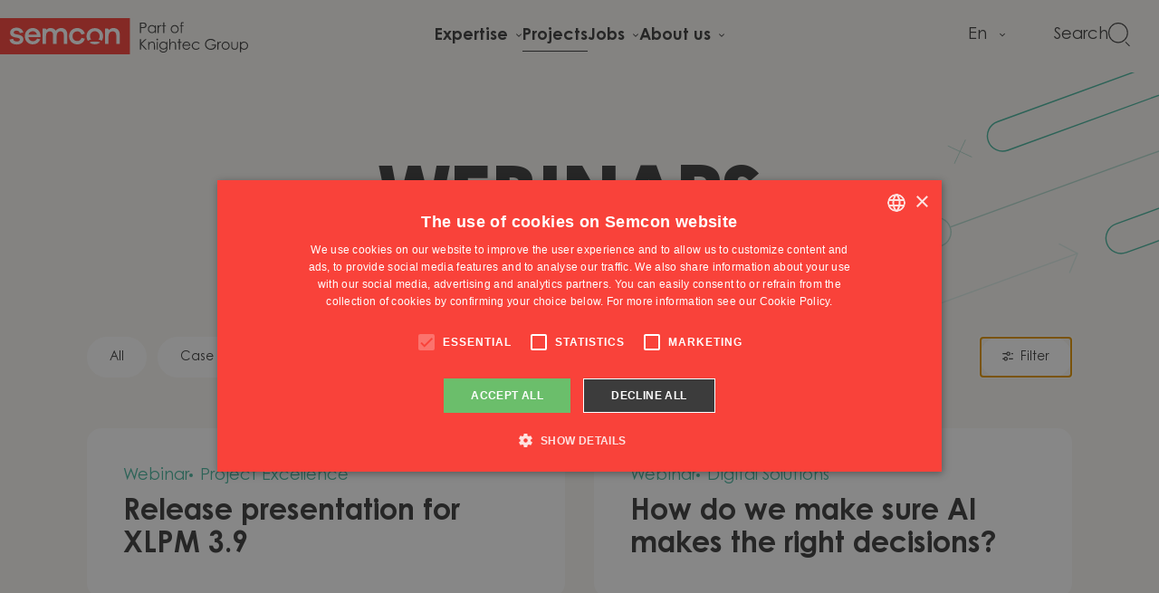

--- FILE ---
content_type: text/html; charset=utf-8
request_url: https://www.semcon.com/projects/webinars
body_size: 23229
content:
<!DOCTYPE html><html lang="en"><head><meta charSet="utf-8"/><meta name="viewport" content="width=device-width"/><meta name="google-site-verification" content="PMATbu9wIQjGOcTT3Jvm2YcdjLFYSoPyaEp-VpTHC8"/><link rel="manifest" href="/favicon/manifest.webmanifest"/><link rel="icon" href="/favicon/favicon.ico" sizes="any"/><link rel="icon" href="/favicon/icon.svg" type="image/svg+xml"/><link rel="apple-touch-icon" href="/favicon/apple-touch-icon.png"/><title>Webinars from Semcon | Semcon</title><meta name="robots" content="index,follow"/><meta name="description" content="Webinars from Semcon - We support customers in a wide range of industries – with a wide range of services. "/><link rel="alternate" hrefLang="en" href="https://www.semcon.com/projects/webinars"/><link rel="alternate" hrefLang="br" href="https://www.semcon.com/pt/projects/webinars"/><link rel="alternate" hrefLang="no" href="https://www.semcon.com/no/prosjekter/webinars"/><link rel="alternate" hrefLang="se" href="https://www.semcon.com/sv/projekt/webinars"/><meta property="og:title" content="Webinars from Semcon"/><meta property="og:description" content="Webinars from Semcon - We support customers in a wide range of industries – with a wide range of services. "/><meta property="og:url" content="https://www.semcon.com/projects/webinars"/><meta property="og:image" content="https://cdn.sanity.io/images/re2yzrzt/production/ecbc768cfe40dd2c47c18a027aac06220599ca3f-4096x3112.jpg"/><link rel="canonical" href="https://www.semcon.com/projects/webinars"/><link rel="preload" as="image" imageSrcSet="https://cdn.sanity.io/images/re2yzrzt/production/e0fd76d84103f12b834ed43ff4b9484bbc802ad7-2300x1533.jpg/Semcon-office---tactical-6.jpg?q=95&amp;fit=crop&amp;auto=format&amp;w=256&amp;h=192 256w, https://cdn.sanity.io/images/re2yzrzt/production/e0fd76d84103f12b834ed43ff4b9484bbc802ad7-2300x1533.jpg/Semcon-office---tactical-6.jpg?q=95&amp;fit=crop&amp;auto=format&amp;w=384&amp;h=288 384w, https://cdn.sanity.io/images/re2yzrzt/production/e0fd76d84103f12b834ed43ff4b9484bbc802ad7-2300x1533.jpg/Semcon-office---tactical-6.jpg?q=95&amp;fit=crop&amp;auto=format&amp;w=640&amp;h=480 640w, https://cdn.sanity.io/images/re2yzrzt/production/e0fd76d84103f12b834ed43ff4b9484bbc802ad7-2300x1533.jpg/Semcon-office---tactical-6.jpg?q=95&amp;fit=crop&amp;auto=format&amp;w=750&amp;h=563 750w, https://cdn.sanity.io/images/re2yzrzt/production/e0fd76d84103f12b834ed43ff4b9484bbc802ad7-2300x1533.jpg/Semcon-office---tactical-6.jpg?q=95&amp;fit=crop&amp;auto=format&amp;w=828&amp;h=621 828w, https://cdn.sanity.io/images/re2yzrzt/production/e0fd76d84103f12b834ed43ff4b9484bbc802ad7-2300x1533.jpg/Semcon-office---tactical-6.jpg?q=95&amp;fit=crop&amp;auto=format&amp;w=1080&amp;h=810 1080w, https://cdn.sanity.io/images/re2yzrzt/production/e0fd76d84103f12b834ed43ff4b9484bbc802ad7-2300x1533.jpg/Semcon-office---tactical-6.jpg?q=95&amp;fit=crop&amp;auto=format&amp;w=1200&amp;h=900 1200w, https://cdn.sanity.io/images/re2yzrzt/production/e0fd76d84103f12b834ed43ff4b9484bbc802ad7-2300x1533.jpg/Semcon-office---tactical-6.jpg?q=95&amp;fit=crop&amp;auto=format&amp;w=1920&amp;h=1440 1920w, https://cdn.sanity.io/images/re2yzrzt/production/e0fd76d84103f12b834ed43ff4b9484bbc802ad7-2300x1533.jpg/Semcon-office---tactical-6.jpg?q=95&amp;fit=crop&amp;auto=format&amp;w=2048&amp;h=1536 2048w, https://cdn.sanity.io/images/re2yzrzt/production/e0fd76d84103f12b834ed43ff4b9484bbc802ad7-2300x1533.jpg/Semcon-office---tactical-6.jpg?q=95&amp;fit=crop&amp;auto=format&amp;w=3840&amp;h=2880 3840w" imageSizes="(max-width: 767px) 100vw, (max-width: 1439px) 50vw, 33vw" fetchPriority="high"/><link rel="preload" as="image" imageSrcSet="https://cdn.sanity.io/images/re2yzrzt/production/8caf05d647372b1aa3193af8855ef5aed1736a28-3000x2000.jpg/_MG_7804-Jens-Henriksson-LQ-01.jpg?q=95&amp;fit=crop&amp;auto=format&amp;w=256&amp;h=192 256w, https://cdn.sanity.io/images/re2yzrzt/production/8caf05d647372b1aa3193af8855ef5aed1736a28-3000x2000.jpg/_MG_7804-Jens-Henriksson-LQ-01.jpg?q=95&amp;fit=crop&amp;auto=format&amp;w=384&amp;h=288 384w, https://cdn.sanity.io/images/re2yzrzt/production/8caf05d647372b1aa3193af8855ef5aed1736a28-3000x2000.jpg/_MG_7804-Jens-Henriksson-LQ-01.jpg?q=95&amp;fit=crop&amp;auto=format&amp;w=640&amp;h=480 640w, https://cdn.sanity.io/images/re2yzrzt/production/8caf05d647372b1aa3193af8855ef5aed1736a28-3000x2000.jpg/_MG_7804-Jens-Henriksson-LQ-01.jpg?q=95&amp;fit=crop&amp;auto=format&amp;w=750&amp;h=563 750w, https://cdn.sanity.io/images/re2yzrzt/production/8caf05d647372b1aa3193af8855ef5aed1736a28-3000x2000.jpg/_MG_7804-Jens-Henriksson-LQ-01.jpg?q=95&amp;fit=crop&amp;auto=format&amp;w=828&amp;h=621 828w, https://cdn.sanity.io/images/re2yzrzt/production/8caf05d647372b1aa3193af8855ef5aed1736a28-3000x2000.jpg/_MG_7804-Jens-Henriksson-LQ-01.jpg?q=95&amp;fit=crop&amp;auto=format&amp;w=1080&amp;h=810 1080w, https://cdn.sanity.io/images/re2yzrzt/production/8caf05d647372b1aa3193af8855ef5aed1736a28-3000x2000.jpg/_MG_7804-Jens-Henriksson-LQ-01.jpg?q=95&amp;fit=crop&amp;auto=format&amp;w=1200&amp;h=900 1200w, https://cdn.sanity.io/images/re2yzrzt/production/8caf05d647372b1aa3193af8855ef5aed1736a28-3000x2000.jpg/_MG_7804-Jens-Henriksson-LQ-01.jpg?q=95&amp;fit=crop&amp;auto=format&amp;w=1920&amp;h=1440 1920w, https://cdn.sanity.io/images/re2yzrzt/production/8caf05d647372b1aa3193af8855ef5aed1736a28-3000x2000.jpg/_MG_7804-Jens-Henriksson-LQ-01.jpg?q=95&amp;fit=crop&amp;auto=format&amp;w=2048&amp;h=1536 2048w, https://cdn.sanity.io/images/re2yzrzt/production/8caf05d647372b1aa3193af8855ef5aed1736a28-3000x2000.jpg/_MG_7804-Jens-Henriksson-LQ-01.jpg?q=95&amp;fit=crop&amp;auto=format&amp;w=3840&amp;h=2880 3840w" imageSizes="(max-width: 767px) 100vw, (max-width: 1439px) 50vw, 33vw" fetchPriority="high"/><link rel="preload" as="image" imageSrcSet="https://cdn.sanity.io/images/re2yzrzt/production/e1c802562129e4ddfd2c2e1222c46532e4d8b0ec-2880x1920.jpg/medtech_life-science-web.jpg?q=95&amp;fit=crop&amp;auto=format&amp;w=256&amp;h=192 256w, https://cdn.sanity.io/images/re2yzrzt/production/e1c802562129e4ddfd2c2e1222c46532e4d8b0ec-2880x1920.jpg/medtech_life-science-web.jpg?q=95&amp;fit=crop&amp;auto=format&amp;w=384&amp;h=288 384w, https://cdn.sanity.io/images/re2yzrzt/production/e1c802562129e4ddfd2c2e1222c46532e4d8b0ec-2880x1920.jpg/medtech_life-science-web.jpg?q=95&amp;fit=crop&amp;auto=format&amp;w=640&amp;h=480 640w, https://cdn.sanity.io/images/re2yzrzt/production/e1c802562129e4ddfd2c2e1222c46532e4d8b0ec-2880x1920.jpg/medtech_life-science-web.jpg?q=95&amp;fit=crop&amp;auto=format&amp;w=750&amp;h=563 750w, https://cdn.sanity.io/images/re2yzrzt/production/e1c802562129e4ddfd2c2e1222c46532e4d8b0ec-2880x1920.jpg/medtech_life-science-web.jpg?q=95&amp;fit=crop&amp;auto=format&amp;w=828&amp;h=621 828w, https://cdn.sanity.io/images/re2yzrzt/production/e1c802562129e4ddfd2c2e1222c46532e4d8b0ec-2880x1920.jpg/medtech_life-science-web.jpg?q=95&amp;fit=crop&amp;auto=format&amp;w=1080&amp;h=810 1080w, https://cdn.sanity.io/images/re2yzrzt/production/e1c802562129e4ddfd2c2e1222c46532e4d8b0ec-2880x1920.jpg/medtech_life-science-web.jpg?q=95&amp;fit=crop&amp;auto=format&amp;w=1200&amp;h=900 1200w, https://cdn.sanity.io/images/re2yzrzt/production/e1c802562129e4ddfd2c2e1222c46532e4d8b0ec-2880x1920.jpg/medtech_life-science-web.jpg?q=95&amp;fit=crop&amp;auto=format&amp;w=1920&amp;h=1440 1920w, https://cdn.sanity.io/images/re2yzrzt/production/e1c802562129e4ddfd2c2e1222c46532e4d8b0ec-2880x1920.jpg/medtech_life-science-web.jpg?q=95&amp;fit=crop&amp;auto=format&amp;w=2048&amp;h=1536 2048w, https://cdn.sanity.io/images/re2yzrzt/production/e1c802562129e4ddfd2c2e1222c46532e4d8b0ec-2880x1920.jpg/medtech_life-science-web.jpg?q=95&amp;fit=crop&amp;auto=format&amp;w=3840&amp;h=2880 3840w" imageSizes="(max-width: 767px) 100vw, (max-width: 1439px) 50vw, 33vw" fetchPriority="high"/><meta name="next-head-count" content="22"/><link rel="preload" href="/_next/static/media/37d7652d24d1ffbd-s.p.woff2" as="font" type="font/woff2" crossorigin="anonymous" data-next-font="size-adjust"/><link rel="preload" href="/_next/static/media/21322ea360bc3531-s.p.woff2" as="font" type="font/woff2" crossorigin="anonymous" data-next-font="size-adjust"/><link rel="preload" href="/_next/static/media/2cac3f501f7a5879-s.p.woff2" as="font" type="font/woff2" crossorigin="anonymous" data-next-font="size-adjust"/><link rel="preload" href="/_next/static/css/3c0a0b6598df85bd.css" as="style" crossorigin=""/><link rel="stylesheet" href="/_next/static/css/3c0a0b6598df85bd.css" crossorigin="" data-n-g=""/><link rel="preload" href="/_next/static/css/7fb3cfad00bce52b.css" as="style" crossorigin=""/><link rel="stylesheet" href="/_next/static/css/7fb3cfad00bce52b.css" crossorigin="" data-n-p=""/><noscript data-n-css=""></noscript><script defer="" crossorigin="" nomodule="" src="/_next/static/chunks/polyfills-c67a75d1b6f99dc8.js"></script><script defer="" src="/_next/static/chunks/843.2c4a1f351676bc32.js" crossorigin=""></script><script src="/_next/static/chunks/webpack-659c836721abf8fc.js" defer="" crossorigin=""></script><script src="/_next/static/chunks/framework-03cd576e71e4cd66.js" defer="" crossorigin=""></script><script src="/_next/static/chunks/main-88fcbd12687f64ee.js" defer="" crossorigin=""></script><script src="/_next/static/chunks/pages/_app-d1b70720131ad127.js" defer="" crossorigin=""></script><script src="/_next/static/chunks/e8ab3f79-df4336db8c8ee909.js" defer="" crossorigin=""></script><script src="/_next/static/chunks/430-b9318a7bef654807.js" defer="" crossorigin=""></script><script src="/_next/static/chunks/789-35c6c33e342591cd.js" defer="" crossorigin=""></script><script src="/_next/static/chunks/432-0622452abd69f7a2.js" defer="" crossorigin=""></script><script src="/_next/static/chunks/108-d745983dfa786644.js" defer="" crossorigin=""></script><script src="/_next/static/chunks/124-7356fbeacfa44b57.js" defer="" crossorigin=""></script><script src="/_next/static/chunks/382-1796a45c17ba06c7.js" defer="" crossorigin=""></script><script src="/_next/static/chunks/pages/%5B...slug%5D-2a8da0fea91dd8e1.js" defer="" crossorigin=""></script><script src="/_next/static/3RUYXqNKz11PYUAvMQEjb/_buildManifest.js" defer="" crossorigin=""></script><script src="/_next/static/3RUYXqNKz11PYUAvMQEjb/_ssgManifest.js" defer="" crossorigin=""></script></head><body><div id="__next"><div class="__variable_197d09 font-sans"><a class="paragraph sr-only bg-red text-white focus-visible:not-sr-only focus-visible:fixed focus-visible:z-[100] focus-visible:flex focus-visible:h-8 focus-visible:w-full focus-visible:items-center focus-visible:justify-center focus-visible:rounded-none focus-visible:shadow-none focus-visible:outline-none" href="#content" id="top">Skip to content</a><header class="pt-[var(--banner-height)]"><div id="fixed-menu" class="fixed left-0 top-0 z-20 flex h-[var(--header-height-mobile)] w-full items-center border-b border-b-white/10 bg-beige-20 px-3 text-black transition-all duration-300 ease-linear lg:h-[var(--header-height)] lg:px-0 hover:bg-beige-20 hover:text-black"><a class="relative z-10 order-2 mx-auto block lg:order-1 lg:mx-0" aria-label="Start" href="/"><span class="flex h-4 items-start lg:h-5"><svg viewBox="0 0 2380 348" fill="none" xmlns="http://www.w3.org/2000/svg" class="ml-0 h-full overflow-visible"><path d="M1246.07 0H0v348h1246.07V0Z" fill="#F9423A"></path><path fill-rule="evenodd" clip-rule="evenodd" d="M160.071 253.619c-38.317 0-64.36-17.583-68.01-45.947l-.165-1.659 35-7.298.166 1.99c.995 8.958 7.132 23.886 35.829 23.886 16.754 0 27.867-7.298 27.867-18.246 0-5.142-1.99-12.44-18.91-16.09l-32.677-6.634c-27.204-5.972-42.299-21.066-42.299-42.63 0-29.525 24.55-49.264 61.043-49.264 33.507 0 59.052 17.583 65.024 44.62l.331 1.659-33.507 7.132-.332-1.824c-2.322-14.265-14.763-23.057-32.511-23.057-15.593 0-24.882 6.635-24.882 17.915 0 10.118 8.128 13.269 16.754 15.26l35.663 7.796c25.711 5.474 40.474 20.9 40.474 42.297.166 30.853-24.881 50.094-64.858 50.094Zm229.408-83.102c-1.493-42.795-33.341-75.14-74.313-75.14-43.957 0-76.967 33.838-76.967 78.789 0 44.62 32.512 78.126 75.806 78.126 34.336 0 59.715-16.588 71.659-46.776l.829-1.991-30.521-6.635-.664 1.161c-8.294 16.588-21.398 24.218-41.137 24.218-21.564 0-38.65-16.09-41.967-39.478h117.441v-12.274h-.166Zm-116.446-12.772c5.474-21.896 25.379-31.848 41.967-31.848 19.905 0 34.337 11.943 39.147 31.848h-81.114Zm261.423-37.156c12.606-16.255 31.682-25.213 53.91-25.213 33.009 0 56.896 24.55 56.896 58.553v93.884h-33.673v-88.078c0-19.739-12.441-33.009-31.019-33.009-23.887 0-37.489 17.251-37.489 47.44v73.813h-34.004v-88.078c0-19.739-12.441-33.009-31.019-33.009-23.389 0-36.825 17.251-36.825 47.44v73.813h-34.005V99.357h24.052c8.792 0 13.602 9.123 15.593 13.602 9.123-10.948 19.076-17.748 39.147-17.583 20.568.166 38.483 9.455 48.436 25.213Zm206.518 131.703c-44.786 0-78.459-33.672-78.459-78.458 0-44.785 33.673-78.457 78.459-78.457 34.005 0 63.033 20.899 72.488 52.249l.498 1.659-32.678 9.455-.497-1.659c-5.142-19.075-19.74-30.023-39.811-30.023-26.208 0-45.118 19.739-45.118 46.776 0 27.535 18.578 46.776 45.118 46.776 19.74 0 34.337-10.45 41.138-29.359l.497-1.493 31.351 8.128-.498 1.658c-8.128 31.682-37.322 52.748-72.488 52.748Zm122.416-78.458c0 13.436 4.478 24.052 11.279 32.013-11.611 1.327-22.227 5.972-30.687 12.939-8.792-12.441-13.934-27.867-13.934-44.952 0-44.288 34.337-77.628 79.953-77.628 45.118 0 79.289 33.34 79.289 77.628 0 17.085-4.976 32.511-13.768 45.117-8.625-7.132-19.241-11.942-30.853-13.104 7.465-8.957 11.612-20.568 11.612-32.013 0-23.554-17.252-47.937-46.28-47.937-22.559 0-46.611 16.753-46.611 47.937Zm46.444 77.794c19.573 0 37.156-6.303 50.592-17.085-6.137-4.644-13.767-7.464-22.061-7.464H880.64c-8.294 0-15.925 2.82-21.896 7.464 13.602 10.782 31.351 17.085 51.09 17.085Zm136.016-137.176c9.79-11.114 20.9-19.075 43.63-19.075 35.33 0 60.05 26.041 60.05 63.363v89.571h-34.18v-83.434c0-23.056-12.93-37.819-32.84-37.819-26.87 0-41.63 18.578-41.63 52.416v68.837h-34.01V99.523h22.06c11.95 0 16.92 14.929 16.92 14.929Z" fill="#fff"></path><path fill-rule="evenodd" clip-rule="evenodd" d="M1761.11 40.141v9.289c-3.48-1.493-6.46-2.322-8.95-2.322-1.83 0-3.49.332-4.65 1.16-1.16.83-1.99 1.66-2.32 2.655-.33.995-.5 3.649-.5 7.796v9.952h15.43v8.294h-15.43v65.851h-9.45V76.965h-9.79V68.67h9.79v-11.61c0-5.309.5-9.124 1.49-11.446 1-2.322 2.66-4.147 4.98-5.474 2.32-1.327 5.14-1.99 8.46-1.99 2.98 0 6.63.663 10.94 1.99Zm-194.9 1.161h9.45v27.535h15.1v8.294h-15.1v65.851h-9.45V76.965h-12.94V68.67h12.94V41.302Zm-223.27 1.327h19.57c11.45 0 19.08.498 23.22 1.493 5.81 1.493 10.45 4.313 14.1 8.625 3.65 4.313 5.48 9.953 5.48 16.588 0 6.635-1.83 12.108-5.31 16.587-3.48 4.478-8.46 7.298-14.6 8.791-4.48 1.161-12.94 1.659-25.38 1.659h-7.13v46.61h-9.95V42.629Zm9.62 9.787V86.42l16.92.165c6.8 0 11.94-.663 15.09-1.824 3.15-1.161 5.64-3.318 7.47-5.972 1.82-2.654 2.65-5.805 2.65-9.288 0-3.318-.83-6.47-2.65-9.124-1.83-2.653-4.15-4.81-7.13-5.97-2.99-1.162-7.8-1.825-14.6-1.825 0-.166-17.75-.166-17.75-.166Zm143.32 16.255v73.979h-9.46v-12.772c-3.98 4.81-8.46 8.459-13.43 10.948-4.98 2.488-10.45 3.649-16.26 3.649-10.45 0-19.41-3.815-26.87-11.445-7.47-7.631-11.11-16.919-11.11-27.701 0-10.616 3.81-19.739 11.28-27.369 7.46-7.63 16.42-11.28 27.03-11.28 6.14 0 11.61 1.328 16.59 3.816 4.98 2.488 9.29 6.469 12.94 11.61v-13.6c0 .165 9.29.165 9.29.165Zm-37.99 7.298c-5.31 0-10.28 1.328-14.59 3.982-4.48 2.653-8.13 6.303-10.79 10.947-2.65 4.644-3.98 9.621-3.98 14.929 0 5.142 1.33 10.284 3.98 14.928 2.66 4.81 6.31 8.46 10.79 11.113 4.47 2.654 9.28 3.981 14.59 3.981 5.14 0 10.12-1.327 14.77-3.981 4.64-2.653 8.29-6.137 10.78-10.615 2.49-4.479 3.81-9.621 3.81-15.095 0-8.625-2.82-15.758-8.46-21.563-5.8-5.806-12.77-8.626-20.9-8.626Zm64.2-7.298h-9.79v73.979h9.79v-25.047c0-12.772.66-21.397 1.82-25.544 1.66-5.474 3.82-9.455 6.8-12.109 2.82-2.654 5.97-3.98 9.12-3.98 1.33 0 2.99.497 4.98 1.326l4.98-7.961c-2.99-1.66-5.81-2.488-8.46-2.488-3.49 0-6.97.995-10.12 3.151-3.15 2.156-6.14 5.308-9.12 9.62V68.672Zm182.13 10.616c-7.46-8.294-16.92-12.44-28.36-12.44-11.45 0-20.91 4.146-28.2 12.44-6.97 7.63-10.29 16.421-10.29 26.705 0 10.284 3.65 19.242 10.78 27.038 7.3 7.796 16.59 11.611 27.87 11.611 11.28 0 20.57-3.815 27.7-11.611 7.14-7.631 10.78-16.754 10.78-27.038 0-10.284-3.48-19.24-10.28-26.705Zm-48.77 5.64c5.64-5.806 12.44-8.792 20.41-8.792 7.79 0 14.43 2.986 20.23 8.792 5.81 5.805 8.63 12.938 8.63 21.231 0 5.308-1.16 10.284-3.82 14.929-2.49 4.644-5.97 8.293-10.45 10.781-4.48 2.489-9.29 3.816-14.59 3.816-5.31 0-10.12-1.327-14.6-3.816-4.31-2.654-7.8-6.137-10.45-10.781-2.49-4.645-3.82-9.621-3.82-14.929 0-8.293 2.82-15.426 8.46-21.231Zm-302.56 116.94h-10.28v100.186h10.28v-46.61l43.79 46.61h13.27l-51.75-55.235 48.1-44.951h-13.43l-39.98 37.487v-37.487Zm69.17 26.042h9.46v13.269c3.81-5.142 7.96-8.957 12.6-11.445 4.65-2.488 9.62-3.815 15.1-3.815 5.47 0 10.45 1.493 14.76 4.147 4.31 2.654 7.46 6.635 9.46 11.445 1.99 4.81 2.98 12.109 2.98 22.227v38.151h-9.45v-35.331c0-8.46-.34-14.265-1-17.085-1.16-4.81-3.15-8.625-6.3-11.113-3.15-2.489-7.13-3.65-12.28-3.65-5.8 0-10.94 1.825-15.42 5.64-4.48 3.815-7.63 8.459-8.96 14.099-.83 3.649-1.33 10.45-1.33 20.071v27.203h-9.45l-.17-73.813Zm92.4-28.033c-1.5-1.493-3.32-2.322-5.48-2.322-2.15 0-3.98.663-5.47 2.322-1.49 1.659-2.32 3.483-2.32 5.64 0 2.156.83 3.981 2.32 5.474 1.49 1.492 3.32 2.322 5.47 2.322 2.16 0 3.98-.83 5.48-2.322 1.49-1.493 2.32-3.318 2.32-5.474 0-2.157-.83-4.147-2.32-5.64Zm-.83 28.033h-9.46v73.979h9.46v-73.979Zm82.27 0h9.46v59.05c0 10.45-.83 17.914-2.66 22.725-2.49 6.8-6.8 12.108-12.94 15.757-6.13 3.65-13.6 5.474-22.22 5.474-6.31 0-12.11-.829-17.09-2.654-4.97-1.824-9.12-4.147-12.27-7.298-3.15-3.152-6.14-7.464-8.79-13.27h10.28c2.82 4.81 6.47 8.46 10.95 10.948 4.48 2.488 9.95 3.483 16.59 3.483 6.46 0 11.94-1.161 16.42-3.649 4.48-2.488 7.63-5.474 9.62-9.123 1.99-3.649 2.82-9.621 2.82-17.749v-3.815c-3.65 4.479-7.96 7.962-13.11 10.45-5.14 2.488-10.61 3.65-16.42 3.65-6.8 0-13.27-1.659-19.24-5.142-5.97-3.484-10.62-7.962-13.93-13.602-3.32-5.64-4.98-11.943-4.98-18.909 0-6.967 1.66-13.27 5.14-19.242 3.49-5.971 8.13-10.615 14.1-14.099 5.97-3.483 12.44-5.142 19.08-5.142 5.47 0 10.78 1.161 15.42 3.484 4.65 2.322 9.46 6.137 13.94 11.279l-.17-12.606Zm-28.03 7.298c-5.31 0-10.45 1.327-15.1 3.981-4.64 2.654-8.29 6.303-10.94 10.782-2.66 4.478-3.99 9.62-3.99 14.928 0 8.128 2.66 14.763 8.13 20.071 5.48 5.307 12.44 7.961 21.24 7.961 8.79 0 15.75-2.654 21.06-7.961 5.31-5.308 7.96-12.109 7.96-20.734 0-5.64-1.16-10.616-3.65-14.929-2.48-4.313-5.97-7.796-10.45-10.284-4.47-2.488-9.12-3.815-14.26-3.815Zm66.02-35.828h-9.46l.17 102.509h9.45v-27.535c0-9.787.5-16.422 1.33-20.071 1.33-5.639 4.48-10.284 8.96-14.099 4.48-3.815 9.62-5.64 15.42-5.64 5.15 0 9.13 1.162 12.28 3.65 3.15 2.488 5.31 6.303 6.47 11.113.66 2.82.99 8.625.99 17.085v35.331h9.46v-38.151c0-10.118-1-17.582-2.99-22.227-1.99-4.644-5.14-8.625-9.45-11.279-4.32-2.654-9.29-4.147-14.77-4.147-5.47 0-10.45 1.327-15.09 3.815-4.64 2.488-8.96 6.303-12.77 11.445v-41.799Zm82.44 1.161h9.45v27.534h15.1v8.294h-15.1v65.851h-9.45v-65.851h-12.94v-8.294h12.94V200.54Zm107.82 80.945-7.96-4.147c-2.82 4.977-5.64 8.46-8.3 10.782-2.49 2.156-5.64 3.815-9.12 5.142-3.48 1.327-7.13 1.991-10.95 1.991-7.79 0-14.43-2.654-19.74-8.294-5.31-5.64-8.13-12.606-8.29-21.232h66.68c0-10.118-2.82-18.577-8.13-25.378-7.46-9.455-17.58-14.265-30.19-14.265-12.27 0-22.06 4.644-29.36 13.933-5.8 7.299-8.62 15.592-8.62 25.047 0 9.952 3.48 18.909 10.28 26.871 6.8 7.962 16.26 11.943 28.37 11.943 5.47 0 10.28-.829 14.59-2.488 4.32-1.659 8.13-3.981 11.62-7.299 3.48-3.317 6.46-7.464 9.12-12.606Zm-13.44-36.16c2.32 2.986 4.15 6.967 5.48 12.109h-55.07c1.99-6.801 4.81-11.777 8.62-15.261 5.14-4.644 11.45-6.966 18.74-6.966 4.48 0 8.63.995 12.61 2.82 3.98 1.824 7.13 4.312 9.62 7.298Zm104.17-1.99-7.63 4.644c-6.47-8.625-15.43-12.938-26.7-12.938-8.96 0-16.43 2.986-22.4 8.625-5.97 5.806-8.96 12.773-8.96 21.066 0 5.308 1.33 10.45 4.15 15.26 2.82 4.811 6.47 8.46 11.28 11.114s10.12 3.981 16.09 3.981c10.95 0 19.74-4.313 26.71-12.938l7.63 4.976c-3.49 5.308-8.3 9.455-14.27 12.44-5.97 2.986-12.77 4.479-20.4 4.479-11.78 0-21.4-3.649-29.19-11.114-7.8-7.464-11.62-16.421-11.62-27.203 0-7.132 1.83-13.767 5.48-19.904 3.65-6.138 8.62-10.948 14.93-14.431 6.3-3.483 13.43-5.142 21.23-5.142 4.81 0 9.62.663 14.26 2.322 4.65 1.659 8.46 3.483 11.62 5.806 3.15 2.322 5.64 5.307 7.79 8.957Zm144.48-17.251 7.8-7.298c-7.13-6.801-14.27-11.943-21.73-15.095-7.46-3.151-15.43-4.644-23.89-4.644-10.45 0-19.9 2.322-28.19 6.966-8.3 4.645-14.77 10.948-19.58 19.242-4.81 8.293-7.13 17.084-7.13 26.539 0 12.772 4.15 23.886 12.44 33.672 10.78 12.607 25.38 18.91 43.96 18.91 15.26 0 27.37-4.479 36.49-13.602 9.12-9.123 13.6-21.397 13.77-36.824h-43.13v9.621h31.85c-1.33 9.289-5.48 16.919-12.61 22.559-7.13 5.639-15.92 8.625-26.21 8.625-8.46 0-16.25-1.99-23.39-5.806-7.13-3.815-12.6-9.288-16.75-15.923s-6.14-13.933-6.14-21.398c0-7.298 1.99-14.431 5.81-20.9 3.81-6.469 9.29-11.777 16.42-15.592 7.13-3.815 14.6-5.805 22.39-5.805 6.31 0 12.78 1.493 19.41 4.313 6.64 2.819 12.77 6.966 18.41 12.44Zm26.04 1.825h9.79v10.781c2.99-4.312 5.97-7.464 9.12-9.62 3.16-2.157 6.64-3.152 10.12-3.152 2.66 0 5.48.829 8.46 2.488l-4.97 7.962c-1.99-.829-3.65-1.327-4.98-1.327-3.15 0-6.3 1.327-9.12 3.981-2.82 2.654-5.15 6.635-6.8 12.109-1.17 4.146-1.83 12.772-1.83 25.544v25.047h-9.79v-73.813Zm107.66 10.615c-7.46-8.293-16.92-12.44-28.36-12.44-11.45 0-21.07 4.147-28.2 12.44-6.8 7.63-10.29 16.422-10.29 26.706 0 10.284 3.65 19.241 10.79 27.037 7.3 7.796 16.58 11.611 27.86 11.611 11.28 0 20.57-3.981 27.71-11.611 7.13-7.63 10.78-16.753 10.78-27.037 0-10.284-3.49-19.241-10.29-26.706Zm-48.93 5.64c5.64-5.806 12.44-8.791 20.4-8.791 7.96 0 14.43 2.985 20.24 8.791 5.8 5.805 8.62 12.938 8.62 21.232 0 5.308-1.16 10.284-3.81 14.928-2.49 4.645-5.97 8.294-10.45 10.782-4.48 2.488-9.29 3.815-14.6 3.815-5.31 0-10.12-1.327-14.6-3.815-4.31-2.654-7.79-6.137-10.45-10.782-2.48-4.644-3.81-9.62-3.81-14.928 0-8.294 2.82-15.427 8.46-21.232Zm74.14-16.255h9.46v34.501c0 8.459.5 14.265 1.32 17.417 1.33 4.478 3.99 8.127 7.8 10.781 3.82 2.654 8.46 3.981 13.77 3.981 5.31 0 9.78-1.327 13.6-3.815 3.65-2.488 6.3-5.971 7.63-10.118.99-2.82 1.49-8.957 1.49-18.08v-34.502h9.79V264.4c0 10.119-1.16 17.915-3.65 23.057-2.49 5.142-5.97 9.289-10.78 12.108-4.81 2.82-10.78 4.313-17.92 4.313-7.13 0-13.27-1.493-18.08-4.313-4.81-2.819-8.46-6.966-10.78-12.274-2.32-5.308-3.65-13.104-3.65-23.554v-35.828Zm94.06-.001h-9.46v101.348h9.46v-39.809c3.98 4.81 8.46 8.46 13.43 10.948 4.98 2.488 10.29 3.649 16.26 3.649 10.61 0 19.41-3.815 26.87-11.445 7.46-7.63 11.11-16.753 11.11-27.701 0-10.616-3.81-19.739-11.28-27.369-7.46-7.63-16.58-11.445-27.03-11.445-6.14 0-11.62 1.327-16.43 3.815-4.81 2.488-9.12 6.469-12.93 11.611v-13.602Zm7.96 15.924c5.47-5.805 12.44-8.625 20.73-8.625 5.31 0 10.12 1.327 14.77 3.815 4.47 2.488 7.96 6.303 10.61 10.947 2.66 4.645 3.98 9.621 3.98 14.929 0 5.142-1.32 10.118-3.98 14.928-2.65 4.811-6.3 8.46-10.78 11.114-4.48 2.654-9.29 3.981-14.43 3.981-5.14 0-10.12-1.327-14.76-3.981a26.579 26.579 0 0 1-10.79-10.616c-2.48-4.478-3.81-9.455-3.81-15.094 0-8.46 2.82-15.592 8.46-21.398Z" fill="currentColor"></path></svg></span></a><nav class="absolute left-0 top-0 z-20 flex h-screen w-full flex-col bg-beige-20 transition-transform duration-300 lg:z-auto lg:grid lg:h-full lg:translate-x-0 lg:items-center lg:justify-center lg:bg-transparent lg:transition-none translate-x-full" aria-label="Main menu"><div class="mb-5 flex h-[var(--header-height-mobile)] items-center justify-between bg-white px-2 lg:hidden"><button class="flex items-center text-black transition-opacity pointer-events-none opacity-0"><svg xmlns="http://www.w3.org/2000/svg" fill="none" viewBox="0 0 25 26" class="ml-1 mr-1 h-3 w-3 text-red"><path stroke="currentColor" d="M1 13h24"></path><path stroke="currentColor" stroke-linecap="round" d="M12 1 1 13l11 12"></path></svg><span class="paragraph relative top-[2px] font-semibold">Menu</span></button><button class="h-5 w-5 text-red" aria-label="Close menu"><svg xmlns="http://www.w3.org/2000/svg" fill="none" viewBox="0 0 40 40"><path stroke="currentColor" d="m11.1621 28.6152 16.9705-16.9706M11.8692 11.6464 28.8397 28.617"></path></svg></button></div><ul class="flex flex-col gap-4 px-3 lg:flex-row lg:gap-3" role="menu"><li><a class="max-lg:h1 lg:h4 group flex items-center leading-none transition-colors duration-200 lg:relative lg:z-30" data-child-menu-id="2ab05713-0f58-4cee-b405-b3a96b47f389" aria-label="Open child menu" aria-haspopup="true" aria-expanded="false" aria-controls="2ab05713-0f58-4cee-b405-b3a96b47f389" href="/expertise"><span class="relative block transition-color duration-300 after:absolute after:-bottom-1 after:left-0 after:hidden after:h-px after:w-full after:origin-bottom-right after:scale-x-0 after:bg-current after:transition-transform lg:after:block group-hover:after:origin-bottom-left group-hover:after:scale-x-100">Expertise</span><svg xmlns="http://www.w3.org/2000/svg" fill="none" viewBox="0 0 25 26" class="ml-auto block h-3 w-3 text-red lg:hidden"><path stroke="currentColor" d="M24 13H0"></path><path stroke="currentColor" stroke-linecap="round" d="m13 1 11 12-11 12"></path></svg><svg xmlns="http://www.w3.org/2000/svg" fill="none" viewBox="0 0 9 9" class="mb-[2px] ml-1 hidden h-1 w-1 lg:block"><path fill="currentColor" fill-rule="evenodd" d="m7.1445 2.6445.7071.7071-3.3535 3.3536-3.3536-3.3536.7071-.707L4.4981 5.291l2.6464-2.6465Z" clip-rule="evenodd"></path></svg></a><div class="invisible fixed left-0 top-[var(--header-height-mobile)] z-30 flex h-full w-screen items-start lg:top-[var(--header-height)] lg:z-10" aria-hidden="true" id="2ab05713-0f58-4cee-b405-b3a96b47f389"><div class="relative z-30 h-screen w-screen grow bg-beige-20 lg:z-10 lg:h-auto lg:max-h-[calc(var(--vh)*100-var(--header-height))] lg:w-auto lg:pt-0 max-lg:overflow-x-auto"><div class="flex h-[calc(100%-var(--header-height-mobile))] flex-col overflow-auto lg:h-full"><div class="wrapper pb-2 pt-5 lg:grid lg:grid-cols-12 lg:gap-x-4 lg:py-10"><div class="col-span-3 mb-4 lg:mb-0"><div class="mb-4"><h3 class="!mb-2 h2 mb-2 xl:mb-3">Expertise</h3><p class="caption text-grey-7">We combine engineering expertise, digital services and sustainability know-how in a unique offering for product, production and service development. For us, technology has no purpose of its own, it’s the value it creates for people and the planet that matters. </p></div><a class="inline-flex w-fit cursor-pointer items-center justify-center rounded-5xl px-4 pt-[0.9em] pb-[0.75em] md:pt-[1.05em] md:pb-[0.85em] text-b-16 transition-colors duration-200 ease-in hover:duration-300 md:text-b-18 3xl:text-button-grow border border-red text-red hover:bg-red hover:text-white" href="/expertise"><span class="inline-block">Learn more</span></a></div><div class="col-span-6 col-start-5 lg:grid lg:grid-flow-col lg:gap-x-4"><div><div><a class="paragraph mb-3 flex w-full items-center font-semibold !leading-none transition-colors hover:text-red max-w-[220px]" href="/services/strategic-business-design">Strategic Business Design</a></div><div><a class="paragraph mb-3 flex w-full items-center font-semibold !leading-none transition-colors hover:text-red max-w-[220px]" href="/services/product-development">Product Development</a></div><div><a class="paragraph mb-3 flex w-full items-center font-semibold !leading-none transition-colors hover:text-red max-w-[220px]" href="/services/digital-solutions">Digital Solutions</a></div><div><a class="paragraph mb-3 flex w-full items-center font-semibold !leading-none transition-colors hover:text-red max-w-[220px]" href="/services/project-excellence">Project Excellence</a></div></div><div><div><a class="paragraph mb-3 flex w-full items-center font-semibold !leading-none transition-colors hover:text-red max-w-[220px]" href="/services/production-development">Production Development</a></div><div><a class="paragraph mb-3 flex w-full items-center font-semibold !leading-none transition-colors hover:text-red max-w-[220px]" href="/services/quality-excellence">Quality Excellence</a></div><div><a class="paragraph mb-3 flex w-full items-center font-semibold !leading-none transition-colors hover:text-red max-w-[220px]" href="/services/sustainable-business">Sustainable Business</a></div></div></div></div><div class="wrapper flex flex-col gap-3 pb-4 lg:flex-row lg:items-center lg:bg-white lg:py-4"><div class="mb-2 block h-px bg-turquoise-75 lg:hidden"></div><p class="paragraph">Industries</p><a class="paragraph block font-semibold !leading-none transition-colors hover:text-red" href="/life-science">Life Science</a><a class="paragraph block font-semibold !leading-none transition-colors hover:text-red" href="/energy">Energy</a><a class="paragraph block font-semibold !leading-none transition-colors hover:text-red" href="/industry">Industry</a><a class="paragraph block font-semibold !leading-none transition-colors hover:text-red" href="/mobility">Mobility</a><a class="paragraph block font-semibold !leading-none transition-colors hover:text-red" href="/public-sector">Public sector</a><a class="paragraph block font-semibold !leading-none transition-colors hover:text-red" href="/other">Other</a></div></div><button class="absolute bottom-0 left-1/2 hidden h-5 w-5 -translate-x-1/2 translate-y-1/2 items-center justify-center rounded-full bg-beige-20 opacity-0 lg:flex" aria-label="Close menu"><svg viewBox="0 0 26 26" fill="none" xmlns="http://www.w3.org/2000/svg" class="w-2.5"><path d="M1.354.646a.5.5 0 1 0-.708.708l.708-.708Zm-.708 24a.5.5 0 1 0 .708.708l-.708-.707Zm0-23.292 24 24 .707-.708-24-24-.707.708Zm.708 24 24-24-.708-.708-24 24 .708.708Z" fill="currentColor"></path></svg></button></div><button class="pointer-events-none absolute left-0 top-0 hidden h-screen w-full bg-black bg-opacity-75 lg:block" aria-hidden="true" tabindex="-1"></button></div></li><li><a class="max-lg:h1 lg:h4 group flex items-center leading-none transition-colors duration-200 lg:relative lg:z-30" href="/projects"><span class="relative block transition-color duration-300 after:absolute after:-bottom-1 after:left-0 after:hidden after:h-px after:w-full after:origin-bottom-right after:scale-x-0 after:bg-current after:transition-transform lg:after:block group-hover:after:origin-bottom-left group-hover:after:scale-x-100 after:origin-bottom-left after:scale-x-100">Projects</span></a></li><li><a class="max-lg:h1 lg:h4 group flex items-center leading-none transition-colors duration-200 lg:relative lg:z-30" data-child-menu-id="4d31b6b3-9a6f-46bc-94e8-36cc575b1921" aria-label="Open child menu" aria-haspopup="true" aria-expanded="false" aria-controls="4d31b6b3-9a6f-46bc-94e8-36cc575b1921" href="/jobs"><span class="relative block transition-color duration-300 after:absolute after:-bottom-1 after:left-0 after:hidden after:h-px after:w-full after:origin-bottom-right after:scale-x-0 after:bg-current after:transition-transform lg:after:block group-hover:after:origin-bottom-left group-hover:after:scale-x-100">Jobs</span><svg xmlns="http://www.w3.org/2000/svg" fill="none" viewBox="0 0 25 26" class="ml-auto block h-3 w-3 text-red lg:hidden"><path stroke="currentColor" d="M24 13H0"></path><path stroke="currentColor" stroke-linecap="round" d="m13 1 11 12-11 12"></path></svg><svg xmlns="http://www.w3.org/2000/svg" fill="none" viewBox="0 0 9 9" class="mb-[2px] ml-1 hidden h-1 w-1 lg:block"><path fill="currentColor" fill-rule="evenodd" d="m7.1445 2.6445.7071.7071-3.3535 3.3536-3.3536-3.3536.7071-.707L4.4981 5.291l2.6464-2.6465Z" clip-rule="evenodd"></path></svg></a><div class="invisible fixed left-0 top-[var(--header-height-mobile)] z-30 flex h-full w-screen items-start lg:top-[var(--header-height)] lg:z-10" aria-hidden="true" id="4d31b6b3-9a6f-46bc-94e8-36cc575b1921"><div class="relative z-30 h-screen w-screen grow bg-beige-20 lg:z-10 lg:h-auto lg:max-h-[calc(var(--vh)*100-var(--header-height))] lg:w-auto lg:pt-0 max-lg:overflow-x-auto"><div class="flex h-[calc(100%-var(--header-height-mobile))] flex-col overflow-auto lg:h-full"><div class="wrapper pb-2 pt-5 lg:grid lg:grid-cols-12 lg:gap-x-4 lg:py-10"><div class="col-span-3 mb-4 lg:mb-0"><div class="mb-4"><h3 class="!mb-2 h2 mb-2 xl:mb-3">Jobs</h3><p class="caption text-grey-7">We want to help create a more sustainable society, one smart solution at a time. So let’s put all our different perspectives to work and create something great together.  </p></div><a class="inline-flex w-fit cursor-pointer items-center justify-center rounded-5xl px-4 pt-[0.9em] pb-[0.75em] md:pt-[1.05em] md:pb-[0.85em] text-b-16 transition-colors duration-200 ease-in hover:duration-300 md:text-b-18 3xl:text-button-grow border border-red text-red hover:bg-red hover:text-white" href="/jobs"><span class="inline-block">Learn more</span></a></div><div class="col-span-6 col-start-5"><div><div><a class="paragraph mb-3 flex w-full items-center font-semibold !leading-none transition-colors hover:text-red" href="/jobs/job-openings">Job openings</a></div></div><div><div><a class="paragraph mb-3 flex w-full items-center font-semibold !leading-none transition-colors hover:text-red" href="/jobs/partner">Become a partner</a></div></div></div></div></div><button class="absolute bottom-0 left-1/2 hidden h-5 w-5 -translate-x-1/2 translate-y-1/2 items-center justify-center rounded-full bg-beige-20 opacity-0 lg:flex" aria-label="Close menu"><svg viewBox="0 0 26 26" fill="none" xmlns="http://www.w3.org/2000/svg" class="w-2.5"><path d="M1.354.646a.5.5 0 1 0-.708.708l.708-.708Zm-.708 24a.5.5 0 1 0 .708.708l-.708-.707Zm0-23.292 24 24 .707-.708-24-24-.707.708Zm.708 24 24-24-.708-.708-24 24 .708.708Z" fill="currentColor"></path></svg></button></div><button class="pointer-events-none absolute left-0 top-0 hidden h-screen w-full bg-black bg-opacity-75 lg:block" aria-hidden="true" tabindex="-1"></button></div></li><li><a class="max-lg:h1 lg:h4 group flex items-center leading-none transition-colors duration-200 lg:relative lg:z-30" data-child-menu-id="4ea67ca8-93f8-4a79-97a6-feaeb7246479" aria-label="Open child menu" aria-haspopup="true" aria-expanded="false" aria-controls="4ea67ca8-93f8-4a79-97a6-feaeb7246479" href="/about-us"><span class="relative block transition-color duration-300 after:absolute after:-bottom-1 after:left-0 after:hidden after:h-px after:w-full after:origin-bottom-right after:scale-x-0 after:bg-current after:transition-transform lg:after:block group-hover:after:origin-bottom-left group-hover:after:scale-x-100">About us</span><svg xmlns="http://www.w3.org/2000/svg" fill="none" viewBox="0 0 25 26" class="ml-auto block h-3 w-3 text-red lg:hidden"><path stroke="currentColor" d="M24 13H0"></path><path stroke="currentColor" stroke-linecap="round" d="m13 1 11 12-11 12"></path></svg><svg xmlns="http://www.w3.org/2000/svg" fill="none" viewBox="0 0 9 9" class="mb-[2px] ml-1 hidden h-1 w-1 lg:block"><path fill="currentColor" fill-rule="evenodd" d="m7.1445 2.6445.7071.7071-3.3535 3.3536-3.3536-3.3536.7071-.707L4.4981 5.291l2.6464-2.6465Z" clip-rule="evenodd"></path></svg></a><div class="invisible fixed left-0 top-[var(--header-height-mobile)] z-30 flex h-full w-screen items-start lg:top-[var(--header-height)] lg:z-10" aria-hidden="true" id="4ea67ca8-93f8-4a79-97a6-feaeb7246479"><div class="relative z-30 h-screen w-screen grow bg-beige-20 lg:z-10 lg:h-auto lg:max-h-[calc(var(--vh)*100-var(--header-height))] lg:w-auto lg:pt-0 max-lg:overflow-x-auto"><div class="flex h-[calc(100%-var(--header-height-mobile))] flex-col overflow-auto lg:h-full"><div class="wrapper pb-2 pt-5 lg:grid lg:grid-cols-12 lg:gap-x-4 lg:py-10"><div class="col-span-3 mb-4 lg:mb-0"><div class="mb-4"><h3 class="!mb-2 h2 mb-2 xl:mb-3">About us</h3><p class="caption text-grey-7">We add new perspectives to our customer’s business, whether they aim to recharge a current product or service, reinvent new technology or reimagine future needs.</p></div><a class="inline-flex w-fit cursor-pointer items-center justify-center rounded-5xl px-4 pt-[0.9em] pb-[0.75em] md:pt-[1.05em] md:pb-[0.85em] text-b-16 transition-colors duration-200 ease-in hover:duration-300 md:text-b-18 3xl:text-button-grow border border-red text-red hover:bg-red hover:text-white" href="/about-us"><span class="inline-block">Read more</span></a></div><div class="col-span-6 col-start-5"><div><div><a class="paragraph mb-3 flex w-full items-center font-semibold !leading-none transition-colors hover:text-red" href="/about-us/contact">Contact</a></div><div><a class="paragraph mb-3 flex w-full items-center font-semibold !leading-none transition-colors hover:text-red" href="/sustainability">Sustainability</a></div></div><div><div><a class="paragraph mb-3 flex w-full items-center font-semibold !leading-none transition-colors hover:text-red" href="/about-us/news">News &amp; Media</a></div><div><a class="paragraph mb-3 flex w-full items-center font-semibold !leading-none transition-colors hover:text-red" href="/about-us/our-history">Our History</a></div></div></div></div></div><button class="absolute bottom-0 left-1/2 hidden h-5 w-5 -translate-x-1/2 translate-y-1/2 items-center justify-center rounded-full bg-beige-20 opacity-0 lg:flex" aria-label="Close menu"><svg viewBox="0 0 26 26" fill="none" xmlns="http://www.w3.org/2000/svg" class="w-2.5"><path d="M1.354.646a.5.5 0 1 0-.708.708l.708-.708Zm-.708 24a.5.5 0 1 0 .708.708l-.708-.707Zm0-23.292 24 24 .707-.708-24-24-.707.708Zm.708 24 24-24-.708-.708-24 24 .708.708Z" fill="currentColor"></path></svg></button></div><button class="pointer-events-none absolute left-0 top-0 hidden h-screen w-full bg-black bg-opacity-75 lg:block" aria-hidden="true" tabindex="-1"></button></div></li></ul><div class="mx-auto mb-6 mt-auto flex items-center gap-2 lg:hidden"><p class="paragraph text-black">Choose language:</p><div class="text-red"><div class="relative mr-2.5 flex h-full items-center"><select class="paragraph cursor-pointer appearance-none bg-transparent pr-2 text-right capitalize"><option>English</option><option data-locale="pt" value="/projects/webinars">Brasil</option><option data-locale="no" value="/prosjekter/webinars">Norsk</option><option data-locale="sv" value="/projekt/webinars">Svenska</option></select><svg xmlns="http://www.w3.org/2000/svg" fill="none" viewBox="0 0 9 9" class="pointer-events-none absolute right-0 top-1/2 block h-1 w-1 -translate-y-[70%]"><path fill="currentColor" fill-rule="evenodd" d="m7.1445 2.6445.7071.7071-3.3535 3.3536-3.3536-3.3536.7071-.707L4.4981 5.291l2.6464-2.6465Z" clip-rule="evenodd"></path></svg></div></div></div></nav><div class="relative z-10 order-1 flex h-full lg:order-3 lg:ml-auto"><div class="hidden lg:block"><div class="relative mr-2.5 flex h-full items-center"><select class="paragraph cursor-pointer appearance-none bg-transparent pr-2 text-right capitalize"><option selected="">en</option><option data-locale="pt" value="/projects/webinars">pt</option><option data-locale="no" value="/prosjekter/webinars">no</option><option data-locale="sv" value="/projekt/webinars">sv</option></select><svg xmlns="http://www.w3.org/2000/svg" fill="none" viewBox="0 0 9 9" class="pointer-events-none absolute right-0 top-1/2 block h-1 w-1 -translate-y-[70%]"><path fill="currentColor" fill-rule="evenodd" d="m7.1445 2.6445.7071.7071-3.3535 3.3536-3.3536-3.3536.7071-.707L4.4981 5.291l2.6464-2.6465Z" clip-rule="evenodd"></path></svg></div></div><div><button type="button" aria-haspopup="dialog" aria-expanded="false" aria-controls="radix-:R16n6:" data-state="closed" class="flex h-full w-5 cursor-pointer items-center gap-1 border-white/10 lg:w-auto lg:border-l lg:px-4" aria-labelledby="search-button-label"><span id="search-button-label" class="paragraph hidden lg:block">Search</span><svg xmlns="http://www.w3.org/2000/svg" fill="none" viewBox="0 0 22 24" aria-hidden="true" class="mb-[2px] w-2.5 lg:w-3"><circle cx="10" cy="10" r="9.5" stroke="currentColor"></circle><path stroke="currentColor" d="m17.5 19 4 4"></path></svg></button></div></div><button class="relative z-10 order-3 block h-5 w-5 lg:hidden" aria-label="Open menu"><svg xmlns="http://www.w3.org/2000/svg" fill="none" viewBox="0 0 40 40"><path stroke="currentColor" d="M4 14.6445h32M12 19.6445h24M12 24.6445h24"></path></svg></button></div></header><div id="portal"></div><div id="smooth-wrapper"><div id="smooth-content"><div class="h-[--header-height-mobile] w-full md:h-[--header-height]"></div><main id="content"><section class="block-spacing-y-md relative items-center text-center"><svg xmlns="http://www.w3.org/2000/svg" fill="none" viewBox="0 0 512 600" class="pointer-events-none absolute -bottom-14 -right-1 -z-10 h-[512px] w-[600px] translate-x-1/4 md:-bottom-7 md:-right-7 md:translate-x-0"><path fill="#B4DBD0" d="M269.207 305.689a.4994.4994 0 0 0-.664.242c-.117.25-.009.548.242.664l.422-.906Zm7.544 22.795c-.116.25-.008.547.242.664.25.117.548.008.665-.242l-.907-.422Zm-7.966-21.889 30.761 14.345.422-.907-30.761-14.344-.422.906Zm8.873 22.311 14.344-30.761-.907-.423-14.344 30.762.907.422Z"></path><rect width="260.352" height="39.2985" x="314.323" y="281.507" stroke="#48B7A0" stroke-width="1.6374" rx="19.6492" transform="rotate(-20 314.323 281.507)"></rect><circle cx="55.4268" cy="489.873" r="18.8305" stroke="#48B7A0" stroke-width="1.6374" transform="rotate(-20 55.4268 489.873)"></circle><path fill="#48B7A0" d="m73.6094 482.383 99.9673-36.3851.56 1.5386-99.9673 36.3852z"></path><path stroke="#48B7A0" stroke-width="1.6374" d="m210.784 433.326-36.929 13.441"></path><path stroke="#48B7A0" stroke-linecap="round" stroke-width="1.6374" d="m187.137 421.021 23.646 12.304-10.205 24.625"></path><circle cx="253.868" cy="417.646" r="18.8305" stroke="#B4DBD0" stroke-width="1.6374" transform="rotate(-20 253.868 417.646)"></circle><path fill="#B4DBD0" d="m272.051 410.156 295.428-107.527.5601 1.5386-295.428 107.527z"></path><circle cx="85.669" cy="572.961" r="18.8305" stroke="#DCEDE8" stroke-width="1.6374" transform="rotate(-20 85.669 572.961)"></circle><path fill="#DCEDE8" d="M103.852 565.471 399.28 457.944l.5601 1.5386-295.428 107.527z"></path><path stroke="#DCEDE8" stroke-width="1.6374" d="m436.487 445.273-36.928 13.441"></path><path stroke="#DCEDE8" stroke-linecap="round" stroke-width="1.6374" d="m412.84 432.969 23.646 12.304-10.205 24.624"></path><rect width="260.352" height="39.2985" x="467.749" y="413.857" stroke="#48B7A0" stroke-width="1.6374" rx="19.6492" transform="rotate(-20 467.749 413.857)"></rect></svg><div class="col-span-12 flex flex-col items-center md:col-span-8 md:col-start-3"><h1 class="mb-3 md:!mb-5 uppercase h1XL mb-4 xl:mb-5 whitespace-pre-line">Webinars.</h1><div class="flex items-center gap-2 justify-center"></div></div></section><section class="content-y-gap-xl flex flex-col px-0"><div class="main-padding relative z-5 flex w-full flex-col justify-between items-start pb-2.5 pt-1 lg:flex-row lg:pb-6 xl:pb-8"><ul class="pb-2.5 pt-1 flex flex-row overflow-x-auto scroll-smooth lg:pb-1"><li data-active="false" class="caption mr-1.5 flex flex-shrink-0 last:after:block last:after:w-3"><a class="block h-full w-full rounded-4xl border px-3 pb-[0.6rem] pt-1.5 transition-colors duration-300 border-white bg-white hover:border-turquoise-100" href="/projects">All</a></li><li data-active="false" class="caption mr-1.5 flex flex-shrink-0 last:after:block last:after:w-3"><a class="block h-full w-full rounded-4xl border px-3 pb-[0.6rem] pt-1.5 transition-colors duration-300 border-white bg-white hover:border-turquoise-100" href="/projects/cases">Case</a></li><li data-active="false" class="caption mr-1.5 flex flex-shrink-0 last:after:block last:after:w-3"><a class="block h-full w-full rounded-4xl border px-3 pb-[0.6rem] pt-1.5 transition-colors duration-300 border-white bg-white hover:border-turquoise-100" href="/projects/articles">Articles</a></li><li data-active="false" class="caption mr-1.5 flex flex-shrink-0 last:after:block last:after:w-3"><a class="block h-full w-full rounded-4xl border px-3 pb-[0.6rem] pt-1.5 transition-colors duration-300 border-white bg-white hover:border-turquoise-100" href="/projects/semcon-stories">Semcon Stories</a></li><li data-active="true" class="caption mr-1.5 flex flex-shrink-0 last:after:block last:after:w-3"><a class="block h-full w-full rounded-4xl border px-3 pb-[0.6rem] pt-1.5 transition-colors duration-300 pointer-events-none border-turquoise-100 bg-turquoise-100 text-white" href="/projects/webinars">Webinars</a></li><li data-active="false" class="caption mr-1.5 flex flex-shrink-0 last:after:block last:after:w-3"><a class="block h-full w-full rounded-4xl border px-3 pb-[0.6rem] pt-1.5 transition-colors duration-300 border-white bg-white hover:border-turquoise-100" href="/projects/whitepapers">Whitepapers</a></li></ul><div class="relative lg:pt-1 max-lg:py-3"><button class="caption flex h-full items-center rounded-4xl border border-white bg-white px-3 pb-[0.6rem] pt-1.5 transition-colors duration-300 hover:border-turquoise-100"><svg viewBox="0 0 14 13" fill="none" xmlns="http://www.w3.org/2000/svg" class="mb-0.5 mr-1 w-1.5"><path fill-rule="evenodd" clip-rule="evenodd" d="M7.665 5.833a2.668 2.668 0 0 1-2.582-2H.332V2.5h4.75a2.668 2.668 0 1 1 2.583 3.333Zm4-3.333h2v1.333h-2V2.5Zm-7.333 10a2.668 2.668 0 0 1-2.583-2H.332V9.167h1.417A2.668 2.668 0 1 1 4.332 12.5Zm4-2h5.333V9.167H8.332V10.5Zm-2.667-.667a1.333 1.333 0 1 1-2.666 0 1.333 1.333 0 0 1 2.666 0ZM9 3.167a1.333 1.333 0 1 1-2.667 0 1.333 1.333 0 0 1 2.667 0Z" fill="currentColor"></path></svg><span>Filter<!-- --> </span></button></div></div><div class="grid-structure main-padding gap-y"><div class="group flex h-auto w-full transform-gpu flex-col overflow-hidden rounded-2xl transition-shadow hover:shadow-custom col-span-full md:col-span-6 xl:col-span-4"><a class="relative flex h-full flex-col after:absolute after:h-full after:w-full after:rounded-2xl after:border-2 after:border-transparent focus-visible:after:border-turquoise-100" aria-labelledby="59a1a9a5-1946-4da7-aae3-2c5289b6971f" href="/webinar/release-presentation-for-xlpm-39"><div class="relative aspect-list-card overflow-hidden bg-beige-10"><div class="relative w-full h-full overflow-hidden"><img alt="" fetchPriority="high" decoding="async" data-nimg="fill" class="transition-transform duration-500 group-hover:scale-105 group-hover:duration-700 object-cover object-center" style="position:absolute;height:100%;width:100%;left:0;top:0;right:0;bottom:0;color:transparent;background-size:cover;background-position:50% 50%;background-repeat:no-repeat;background-image:url(&quot;data:image/svg+xml;charset=utf-8,%3Csvg xmlns=&#x27;http://www.w3.org/2000/svg&#x27; %3E%3Cfilter id=&#x27;b&#x27; color-interpolation-filters=&#x27;sRGB&#x27;%3E%3CfeGaussianBlur stdDeviation=&#x27;20&#x27;/%3E%3CfeColorMatrix values=&#x27;1 0 0 0 0 0 1 0 0 0 0 0 1 0 0 0 0 0 100 -1&#x27; result=&#x27;s&#x27;/%3E%3CfeFlood x=&#x27;0&#x27; y=&#x27;0&#x27; width=&#x27;100%25&#x27; height=&#x27;100%25&#x27;/%3E%3CfeComposite operator=&#x27;out&#x27; in=&#x27;s&#x27;/%3E%3CfeComposite in2=&#x27;SourceGraphic&#x27;/%3E%3CfeGaussianBlur stdDeviation=&#x27;20&#x27;/%3E%3C/filter%3E%3Cimage width=&#x27;100%25&#x27; height=&#x27;100%25&#x27; x=&#x27;0&#x27; y=&#x27;0&#x27; preserveAspectRatio=&#x27;none&#x27; style=&#x27;filter: url(%23b);&#x27; href=&#x27;[data-uri]&#x27;/%3E%3C/svg%3E&quot;)" sizes="(max-width: 767px) 100vw, (max-width: 1439px) 50vw, 33vw" srcSet="https://cdn.sanity.io/images/re2yzrzt/production/e0fd76d84103f12b834ed43ff4b9484bbc802ad7-2300x1533.jpg/Semcon-office---tactical-6.jpg?q=95&amp;fit=crop&amp;auto=format&amp;w=256&amp;h=192 256w, https://cdn.sanity.io/images/re2yzrzt/production/e0fd76d84103f12b834ed43ff4b9484bbc802ad7-2300x1533.jpg/Semcon-office---tactical-6.jpg?q=95&amp;fit=crop&amp;auto=format&amp;w=384&amp;h=288 384w, https://cdn.sanity.io/images/re2yzrzt/production/e0fd76d84103f12b834ed43ff4b9484bbc802ad7-2300x1533.jpg/Semcon-office---tactical-6.jpg?q=95&amp;fit=crop&amp;auto=format&amp;w=640&amp;h=480 640w, https://cdn.sanity.io/images/re2yzrzt/production/e0fd76d84103f12b834ed43ff4b9484bbc802ad7-2300x1533.jpg/Semcon-office---tactical-6.jpg?q=95&amp;fit=crop&amp;auto=format&amp;w=750&amp;h=563 750w, https://cdn.sanity.io/images/re2yzrzt/production/e0fd76d84103f12b834ed43ff4b9484bbc802ad7-2300x1533.jpg/Semcon-office---tactical-6.jpg?q=95&amp;fit=crop&amp;auto=format&amp;w=828&amp;h=621 828w, https://cdn.sanity.io/images/re2yzrzt/production/e0fd76d84103f12b834ed43ff4b9484bbc802ad7-2300x1533.jpg/Semcon-office---tactical-6.jpg?q=95&amp;fit=crop&amp;auto=format&amp;w=1080&amp;h=810 1080w, https://cdn.sanity.io/images/re2yzrzt/production/e0fd76d84103f12b834ed43ff4b9484bbc802ad7-2300x1533.jpg/Semcon-office---tactical-6.jpg?q=95&amp;fit=crop&amp;auto=format&amp;w=1200&amp;h=900 1200w, https://cdn.sanity.io/images/re2yzrzt/production/e0fd76d84103f12b834ed43ff4b9484bbc802ad7-2300x1533.jpg/Semcon-office---tactical-6.jpg?q=95&amp;fit=crop&amp;auto=format&amp;w=1920&amp;h=1440 1920w, https://cdn.sanity.io/images/re2yzrzt/production/e0fd76d84103f12b834ed43ff4b9484bbc802ad7-2300x1533.jpg/Semcon-office---tactical-6.jpg?q=95&amp;fit=crop&amp;auto=format&amp;w=2048&amp;h=1536 2048w, https://cdn.sanity.io/images/re2yzrzt/production/e0fd76d84103f12b834ed43ff4b9484bbc802ad7-2300x1533.jpg/Semcon-office---tactical-6.jpg?q=95&amp;fit=crop&amp;auto=format&amp;w=3840&amp;h=2880 3840w" src="https://cdn.sanity.io/images/re2yzrzt/production/e0fd76d84103f12b834ed43ff4b9484bbc802ad7-2300x1533.jpg/Semcon-office---tactical-6.jpg?q=95&amp;fit=crop&amp;auto=format&amp;w=3840&amp;h=2880"/></div></div><div class="flex-grow bg-white p-3 md:p-5 max-md:pb-3.5"><div class="mb-0.5"><p class="mb-2.5 !mb-0 flex flex-wrap items-center gap-1 text-turquoise-100 md:text-18 caption"><span>Webinar</span><span class="before:mb-[3px] before:mr-1 before:inline-block before:h-0.5 before:w-0.5 before:rounded-full before:bg-current">Project Excellence</span></p></div><h3 class="line-clamp-3 pt-0.5 leading-[1.15]" id="59a1a9a5-1946-4da7-aae3-2c5289b6971f">Release presentation for XLPM 3.9</h3></div></a></div><div class="group flex h-auto w-full transform-gpu flex-col overflow-hidden rounded-2xl transition-shadow hover:shadow-custom col-span-full md:col-span-6 xl:col-span-4"><a class="relative flex h-full flex-col after:absolute after:h-full after:w-full after:rounded-2xl after:border-2 after:border-transparent focus-visible:after:border-turquoise-100" aria-labelledby="9cca2a33-3b53-4817-ab0e-32b869b66370" href="/webinar/how-do-we-make-sure-ai-makes-the-right-decisions"><div class="relative aspect-list-card overflow-hidden bg-beige-10"><div class="relative w-full h-full overflow-hidden"><img alt="" fetchPriority="high" decoding="async" data-nimg="fill" class="transition-transform duration-500 group-hover:scale-105 group-hover:duration-700 object-cover object-center" style="position:absolute;height:100%;width:100%;left:0;top:0;right:0;bottom:0;color:transparent;background-size:cover;background-position:50% 50%;background-repeat:no-repeat;background-image:url(&quot;data:image/svg+xml;charset=utf-8,%3Csvg xmlns=&#x27;http://www.w3.org/2000/svg&#x27; %3E%3Cfilter id=&#x27;b&#x27; color-interpolation-filters=&#x27;sRGB&#x27;%3E%3CfeGaussianBlur stdDeviation=&#x27;20&#x27;/%3E%3CfeColorMatrix values=&#x27;1 0 0 0 0 0 1 0 0 0 0 0 1 0 0 0 0 0 100 -1&#x27; result=&#x27;s&#x27;/%3E%3CfeFlood x=&#x27;0&#x27; y=&#x27;0&#x27; width=&#x27;100%25&#x27; height=&#x27;100%25&#x27;/%3E%3CfeComposite operator=&#x27;out&#x27; in=&#x27;s&#x27;/%3E%3CfeComposite in2=&#x27;SourceGraphic&#x27;/%3E%3CfeGaussianBlur stdDeviation=&#x27;20&#x27;/%3E%3C/filter%3E%3Cimage width=&#x27;100%25&#x27; height=&#x27;100%25&#x27; x=&#x27;0&#x27; y=&#x27;0&#x27; preserveAspectRatio=&#x27;none&#x27; style=&#x27;filter: url(%23b);&#x27; href=&#x27;[data-uri]&#x27;/%3E%3C/svg%3E&quot;)" sizes="(max-width: 767px) 100vw, (max-width: 1439px) 50vw, 33vw" srcSet="https://cdn.sanity.io/images/re2yzrzt/production/8caf05d647372b1aa3193af8855ef5aed1736a28-3000x2000.jpg/_MG_7804-Jens-Henriksson-LQ-01.jpg?q=95&amp;fit=crop&amp;auto=format&amp;w=256&amp;h=192 256w, https://cdn.sanity.io/images/re2yzrzt/production/8caf05d647372b1aa3193af8855ef5aed1736a28-3000x2000.jpg/_MG_7804-Jens-Henriksson-LQ-01.jpg?q=95&amp;fit=crop&amp;auto=format&amp;w=384&amp;h=288 384w, https://cdn.sanity.io/images/re2yzrzt/production/8caf05d647372b1aa3193af8855ef5aed1736a28-3000x2000.jpg/_MG_7804-Jens-Henriksson-LQ-01.jpg?q=95&amp;fit=crop&amp;auto=format&amp;w=640&amp;h=480 640w, https://cdn.sanity.io/images/re2yzrzt/production/8caf05d647372b1aa3193af8855ef5aed1736a28-3000x2000.jpg/_MG_7804-Jens-Henriksson-LQ-01.jpg?q=95&amp;fit=crop&amp;auto=format&amp;w=750&amp;h=563 750w, https://cdn.sanity.io/images/re2yzrzt/production/8caf05d647372b1aa3193af8855ef5aed1736a28-3000x2000.jpg/_MG_7804-Jens-Henriksson-LQ-01.jpg?q=95&amp;fit=crop&amp;auto=format&amp;w=828&amp;h=621 828w, https://cdn.sanity.io/images/re2yzrzt/production/8caf05d647372b1aa3193af8855ef5aed1736a28-3000x2000.jpg/_MG_7804-Jens-Henriksson-LQ-01.jpg?q=95&amp;fit=crop&amp;auto=format&amp;w=1080&amp;h=810 1080w, https://cdn.sanity.io/images/re2yzrzt/production/8caf05d647372b1aa3193af8855ef5aed1736a28-3000x2000.jpg/_MG_7804-Jens-Henriksson-LQ-01.jpg?q=95&amp;fit=crop&amp;auto=format&amp;w=1200&amp;h=900 1200w, https://cdn.sanity.io/images/re2yzrzt/production/8caf05d647372b1aa3193af8855ef5aed1736a28-3000x2000.jpg/_MG_7804-Jens-Henriksson-LQ-01.jpg?q=95&amp;fit=crop&amp;auto=format&amp;w=1920&amp;h=1440 1920w, https://cdn.sanity.io/images/re2yzrzt/production/8caf05d647372b1aa3193af8855ef5aed1736a28-3000x2000.jpg/_MG_7804-Jens-Henriksson-LQ-01.jpg?q=95&amp;fit=crop&amp;auto=format&amp;w=2048&amp;h=1536 2048w, https://cdn.sanity.io/images/re2yzrzt/production/8caf05d647372b1aa3193af8855ef5aed1736a28-3000x2000.jpg/_MG_7804-Jens-Henriksson-LQ-01.jpg?q=95&amp;fit=crop&amp;auto=format&amp;w=3840&amp;h=2880 3840w" src="https://cdn.sanity.io/images/re2yzrzt/production/8caf05d647372b1aa3193af8855ef5aed1736a28-3000x2000.jpg/_MG_7804-Jens-Henriksson-LQ-01.jpg?q=95&amp;fit=crop&amp;auto=format&amp;w=3840&amp;h=2880"/></div></div><div class="flex-grow bg-white p-3 md:p-5 max-md:pb-3.5"><div class="mb-0.5"><p class="mb-2.5 !mb-0 flex flex-wrap items-center gap-1 text-turquoise-100 md:text-18 caption"><span>Webinar</span><span class="before:mb-[3px] before:mr-1 before:inline-block before:h-0.5 before:w-0.5 before:rounded-full before:bg-current">Digital Solutions</span></p></div><h3 class="line-clamp-3 pt-0.5 leading-[1.15]" id="9cca2a33-3b53-4817-ab0e-32b869b66370">How do we make sure AI makes the right decisions?</h3></div></a></div><div class="group flex h-auto w-full transform-gpu flex-col overflow-hidden rounded-2xl transition-shadow hover:shadow-custom col-span-full md:col-span-6 xl:col-span-4"><a class="relative flex h-full flex-col after:absolute after:h-full after:w-full after:rounded-2xl after:border-2 after:border-transparent focus-visible:after:border-turquoise-100" aria-labelledby="36b0044d-00dc-44e3-ab6b-5182cbc09bfe" href="/webinar/medtech-products"><div class="relative aspect-list-card overflow-hidden bg-beige-10"><div class="relative w-full h-full overflow-hidden"><img alt="" fetchPriority="high" decoding="async" data-nimg="fill" class="transition-transform duration-500 group-hover:scale-105 group-hover:duration-700 object-cover object-center" style="position:absolute;height:100%;width:100%;left:0;top:0;right:0;bottom:0;color:transparent;background-size:cover;background-position:50% 50%;background-repeat:no-repeat;background-image:url(&quot;data:image/svg+xml;charset=utf-8,%3Csvg xmlns=&#x27;http://www.w3.org/2000/svg&#x27; %3E%3Cfilter id=&#x27;b&#x27; color-interpolation-filters=&#x27;sRGB&#x27;%3E%3CfeGaussianBlur stdDeviation=&#x27;20&#x27;/%3E%3CfeColorMatrix values=&#x27;1 0 0 0 0 0 1 0 0 0 0 0 1 0 0 0 0 0 100 -1&#x27; result=&#x27;s&#x27;/%3E%3CfeFlood x=&#x27;0&#x27; y=&#x27;0&#x27; width=&#x27;100%25&#x27; height=&#x27;100%25&#x27;/%3E%3CfeComposite operator=&#x27;out&#x27; in=&#x27;s&#x27;/%3E%3CfeComposite in2=&#x27;SourceGraphic&#x27;/%3E%3CfeGaussianBlur stdDeviation=&#x27;20&#x27;/%3E%3C/filter%3E%3Cimage width=&#x27;100%25&#x27; height=&#x27;100%25&#x27; x=&#x27;0&#x27; y=&#x27;0&#x27; preserveAspectRatio=&#x27;none&#x27; style=&#x27;filter: url(%23b);&#x27; href=&#x27;[data-uri]&#x27;/%3E%3C/svg%3E&quot;)" sizes="(max-width: 767px) 100vw, (max-width: 1439px) 50vw, 33vw" srcSet="https://cdn.sanity.io/images/re2yzrzt/production/e1c802562129e4ddfd2c2e1222c46532e4d8b0ec-2880x1920.jpg/medtech_life-science-web.jpg?q=95&amp;fit=crop&amp;auto=format&amp;w=256&amp;h=192 256w, https://cdn.sanity.io/images/re2yzrzt/production/e1c802562129e4ddfd2c2e1222c46532e4d8b0ec-2880x1920.jpg/medtech_life-science-web.jpg?q=95&amp;fit=crop&amp;auto=format&amp;w=384&amp;h=288 384w, https://cdn.sanity.io/images/re2yzrzt/production/e1c802562129e4ddfd2c2e1222c46532e4d8b0ec-2880x1920.jpg/medtech_life-science-web.jpg?q=95&amp;fit=crop&amp;auto=format&amp;w=640&amp;h=480 640w, https://cdn.sanity.io/images/re2yzrzt/production/e1c802562129e4ddfd2c2e1222c46532e4d8b0ec-2880x1920.jpg/medtech_life-science-web.jpg?q=95&amp;fit=crop&amp;auto=format&amp;w=750&amp;h=563 750w, https://cdn.sanity.io/images/re2yzrzt/production/e1c802562129e4ddfd2c2e1222c46532e4d8b0ec-2880x1920.jpg/medtech_life-science-web.jpg?q=95&amp;fit=crop&amp;auto=format&amp;w=828&amp;h=621 828w, https://cdn.sanity.io/images/re2yzrzt/production/e1c802562129e4ddfd2c2e1222c46532e4d8b0ec-2880x1920.jpg/medtech_life-science-web.jpg?q=95&amp;fit=crop&amp;auto=format&amp;w=1080&amp;h=810 1080w, https://cdn.sanity.io/images/re2yzrzt/production/e1c802562129e4ddfd2c2e1222c46532e4d8b0ec-2880x1920.jpg/medtech_life-science-web.jpg?q=95&amp;fit=crop&amp;auto=format&amp;w=1200&amp;h=900 1200w, https://cdn.sanity.io/images/re2yzrzt/production/e1c802562129e4ddfd2c2e1222c46532e4d8b0ec-2880x1920.jpg/medtech_life-science-web.jpg?q=95&amp;fit=crop&amp;auto=format&amp;w=1920&amp;h=1440 1920w, https://cdn.sanity.io/images/re2yzrzt/production/e1c802562129e4ddfd2c2e1222c46532e4d8b0ec-2880x1920.jpg/medtech_life-science-web.jpg?q=95&amp;fit=crop&amp;auto=format&amp;w=2048&amp;h=1536 2048w, https://cdn.sanity.io/images/re2yzrzt/production/e1c802562129e4ddfd2c2e1222c46532e4d8b0ec-2880x1920.jpg/medtech_life-science-web.jpg?q=95&amp;fit=crop&amp;auto=format&amp;w=3840&amp;h=2880 3840w" src="https://cdn.sanity.io/images/re2yzrzt/production/e1c802562129e4ddfd2c2e1222c46532e4d8b0ec-2880x1920.jpg/medtech_life-science-web.jpg?q=95&amp;fit=crop&amp;auto=format&amp;w=3840&amp;h=2880"/></div></div><div class="flex-grow bg-white p-3 md:p-5 max-md:pb-3.5"><div class="mb-0.5"><p class="mb-2.5 !mb-0 flex flex-wrap items-center gap-1 text-turquoise-100 md:text-18 caption"><span>Webinar</span><span class="before:mb-[3px] before:mr-1 before:inline-block before:h-0.5 before:w-0.5 before:rounded-full before:bg-current">Product Development</span></p></div><h3 class="line-clamp-3 pt-0.5 leading-[1.15]" id="36b0044d-00dc-44e3-ab6b-5182cbc09bfe">Medtech products - from idea to finished product.</h3></div></a></div><div class="group flex h-auto w-full transform-gpu flex-col overflow-hidden rounded-2xl transition-shadow hover:shadow-custom col-span-full md:col-span-6 xl:col-span-4"><a class="relative flex h-full flex-col after:absolute after:h-full after:w-full after:rounded-2xl after:border-2 after:border-transparent focus-visible:after:border-turquoise-100" aria-labelledby="c0d422cc-6735-4d33-a142-fbb94ea37358" href="/webinar/making-practical-use-of-ai"><div class="relative aspect-list-card overflow-hidden bg-beige-10"><div class="relative w-full h-full overflow-hidden"><img alt="" loading="lazy" decoding="async" data-nimg="fill" class="transition-transform duration-500 group-hover:scale-105 group-hover:duration-700 object-cover object-center" style="position:absolute;height:100%;width:100%;left:0;top:0;right:0;bottom:0;color:transparent;background-size:cover;background-position:50% 50%;background-repeat:no-repeat;background-image:url(&quot;data:image/svg+xml;charset=utf-8,%3Csvg xmlns=&#x27;http://www.w3.org/2000/svg&#x27; %3E%3Cfilter id=&#x27;b&#x27; color-interpolation-filters=&#x27;sRGB&#x27;%3E%3CfeGaussianBlur stdDeviation=&#x27;20&#x27;/%3E%3CfeColorMatrix values=&#x27;1 0 0 0 0 0 1 0 0 0 0 0 1 0 0 0 0 0 100 -1&#x27; result=&#x27;s&#x27;/%3E%3CfeFlood x=&#x27;0&#x27; y=&#x27;0&#x27; width=&#x27;100%25&#x27; height=&#x27;100%25&#x27;/%3E%3CfeComposite operator=&#x27;out&#x27; in=&#x27;s&#x27;/%3E%3CfeComposite in2=&#x27;SourceGraphic&#x27;/%3E%3CfeGaussianBlur stdDeviation=&#x27;20&#x27;/%3E%3C/filter%3E%3Cimage width=&#x27;100%25&#x27; height=&#x27;100%25&#x27; x=&#x27;0&#x27; y=&#x27;0&#x27; preserveAspectRatio=&#x27;none&#x27; style=&#x27;filter: url(%23b);&#x27; href=&#x27;[data-uri]&#x27;/%3E%3C/svg%3E&quot;)" sizes="(max-width: 767px) 100vw, (max-width: 1439px) 50vw, 33vw" srcSet="https://cdn.sanity.io/images/re2yzrzt/production/bbb4b31970ec36f17648880d3a6d6bb45c3a54a5-1920x1280.jpg/Ai-webinar-Semcon.jpg?q=95&amp;fit=crop&amp;auto=format&amp;w=256&amp;h=192 256w, https://cdn.sanity.io/images/re2yzrzt/production/bbb4b31970ec36f17648880d3a6d6bb45c3a54a5-1920x1280.jpg/Ai-webinar-Semcon.jpg?q=95&amp;fit=crop&amp;auto=format&amp;w=384&amp;h=288 384w, https://cdn.sanity.io/images/re2yzrzt/production/bbb4b31970ec36f17648880d3a6d6bb45c3a54a5-1920x1280.jpg/Ai-webinar-Semcon.jpg?q=95&amp;fit=crop&amp;auto=format&amp;w=640&amp;h=480 640w, https://cdn.sanity.io/images/re2yzrzt/production/bbb4b31970ec36f17648880d3a6d6bb45c3a54a5-1920x1280.jpg/Ai-webinar-Semcon.jpg?q=95&amp;fit=crop&amp;auto=format&amp;w=750&amp;h=563 750w, https://cdn.sanity.io/images/re2yzrzt/production/bbb4b31970ec36f17648880d3a6d6bb45c3a54a5-1920x1280.jpg/Ai-webinar-Semcon.jpg?q=95&amp;fit=crop&amp;auto=format&amp;w=828&amp;h=621 828w, https://cdn.sanity.io/images/re2yzrzt/production/bbb4b31970ec36f17648880d3a6d6bb45c3a54a5-1920x1280.jpg/Ai-webinar-Semcon.jpg?q=95&amp;fit=crop&amp;auto=format&amp;w=1080&amp;h=810 1080w, https://cdn.sanity.io/images/re2yzrzt/production/bbb4b31970ec36f17648880d3a6d6bb45c3a54a5-1920x1280.jpg/Ai-webinar-Semcon.jpg?q=95&amp;fit=crop&amp;auto=format&amp;w=1200&amp;h=900 1200w, https://cdn.sanity.io/images/re2yzrzt/production/bbb4b31970ec36f17648880d3a6d6bb45c3a54a5-1920x1280.jpg/Ai-webinar-Semcon.jpg?q=95&amp;fit=crop&amp;auto=format&amp;w=1920&amp;h=1440 1920w, https://cdn.sanity.io/images/re2yzrzt/production/bbb4b31970ec36f17648880d3a6d6bb45c3a54a5-1920x1280.jpg/Ai-webinar-Semcon.jpg?q=95&amp;fit=crop&amp;auto=format&amp;w=2048&amp;h=1536 2048w, https://cdn.sanity.io/images/re2yzrzt/production/bbb4b31970ec36f17648880d3a6d6bb45c3a54a5-1920x1280.jpg/Ai-webinar-Semcon.jpg?q=95&amp;fit=crop&amp;auto=format&amp;w=3840&amp;h=2880 3840w" src="https://cdn.sanity.io/images/re2yzrzt/production/bbb4b31970ec36f17648880d3a6d6bb45c3a54a5-1920x1280.jpg/Ai-webinar-Semcon.jpg?q=95&amp;fit=crop&amp;auto=format&amp;w=3840&amp;h=2880"/></div></div><div class="flex-grow bg-white p-3 md:p-5 max-md:pb-3.5"><div class="mb-0.5"><p class="mb-2.5 !mb-0 flex flex-wrap items-center gap-1 text-turquoise-100 md:text-18 caption"><span>Webinar</span><span class="before:mb-[3px] before:mr-1 before:inline-block before:h-0.5 before:w-0.5 before:rounded-full before:bg-current">Digital Solutions</span></p></div><h3 class="line-clamp-3 pt-0.5 leading-[1.15]" id="c0d422cc-6735-4d33-a142-fbb94ea37358">Making practical use of AI</h3></div></a></div><div class="group flex h-auto w-full transform-gpu flex-col overflow-hidden rounded-2xl transition-shadow hover:shadow-custom col-span-full md:col-span-6 xl:col-span-4"><a class="relative flex h-full flex-col after:absolute after:h-full after:w-full after:rounded-2xl after:border-2 after:border-transparent focus-visible:after:border-turquoise-100" aria-labelledby="de435f51-a9db-46ea-bd7f-7fe75173e64c" href="/webinar/release-presentation-for-xlpm"><div class="relative aspect-list-card overflow-hidden bg-beige-10"><div class="relative w-full h-full overflow-hidden"><img alt="" loading="lazy" decoding="async" data-nimg="fill" class="transition-transform duration-500 group-hover:scale-105 group-hover:duration-700 object-cover object-center" style="position:absolute;height:100%;width:100%;left:0;top:0;right:0;bottom:0;color:transparent;background-size:cover;background-position:50% 50%;background-repeat:no-repeat;background-image:url(&quot;data:image/svg+xml;charset=utf-8,%3Csvg xmlns=&#x27;http://www.w3.org/2000/svg&#x27; %3E%3Cfilter id=&#x27;b&#x27; color-interpolation-filters=&#x27;sRGB&#x27;%3E%3CfeGaussianBlur stdDeviation=&#x27;20&#x27;/%3E%3CfeColorMatrix values=&#x27;1 0 0 0 0 0 1 0 0 0 0 0 1 0 0 0 0 0 100 -1&#x27; result=&#x27;s&#x27;/%3E%3CfeFlood x=&#x27;0&#x27; y=&#x27;0&#x27; width=&#x27;100%25&#x27; height=&#x27;100%25&#x27;/%3E%3CfeComposite operator=&#x27;out&#x27; in=&#x27;s&#x27;/%3E%3CfeComposite in2=&#x27;SourceGraphic&#x27;/%3E%3CfeGaussianBlur stdDeviation=&#x27;20&#x27;/%3E%3C/filter%3E%3Cimage width=&#x27;100%25&#x27; height=&#x27;100%25&#x27; x=&#x27;0&#x27; y=&#x27;0&#x27; preserveAspectRatio=&#x27;none&#x27; style=&#x27;filter: url(%23b);&#x27; href=&#x27;[data-uri]&#x27;/%3E%3C/svg%3E&quot;)" sizes="(max-width: 767px) 100vw, (max-width: 1439px) 50vw, 33vw" srcSet="https://cdn.sanity.io/images/re2yzrzt/production/c44cb6ad696718e9dd31ae96fc2bf21a0f64b5de-1920x1080.jpg/Project-Management?fp-x=0.6849315068493153&amp;fp-y=0.5&amp;q=95&amp;fit=crop&amp;auto=format&amp;w=256&amp;h=192 256w, https://cdn.sanity.io/images/re2yzrzt/production/c44cb6ad696718e9dd31ae96fc2bf21a0f64b5de-1920x1080.jpg/Project-Management?fp-x=0.6849315068493153&amp;fp-y=0.5&amp;q=95&amp;fit=crop&amp;auto=format&amp;w=384&amp;h=288 384w, https://cdn.sanity.io/images/re2yzrzt/production/c44cb6ad696718e9dd31ae96fc2bf21a0f64b5de-1920x1080.jpg/Project-Management?fp-x=0.6849315068493153&amp;fp-y=0.5&amp;q=95&amp;fit=crop&amp;auto=format&amp;w=640&amp;h=480 640w, https://cdn.sanity.io/images/re2yzrzt/production/c44cb6ad696718e9dd31ae96fc2bf21a0f64b5de-1920x1080.jpg/Project-Management?fp-x=0.6849315068493153&amp;fp-y=0.5&amp;q=95&amp;fit=crop&amp;auto=format&amp;w=750&amp;h=563 750w, https://cdn.sanity.io/images/re2yzrzt/production/c44cb6ad696718e9dd31ae96fc2bf21a0f64b5de-1920x1080.jpg/Project-Management?fp-x=0.6849315068493153&amp;fp-y=0.5&amp;q=95&amp;fit=crop&amp;auto=format&amp;w=828&amp;h=621 828w, https://cdn.sanity.io/images/re2yzrzt/production/c44cb6ad696718e9dd31ae96fc2bf21a0f64b5de-1920x1080.jpg/Project-Management?fp-x=0.6849315068493153&amp;fp-y=0.5&amp;q=95&amp;fit=crop&amp;auto=format&amp;w=1080&amp;h=810 1080w, https://cdn.sanity.io/images/re2yzrzt/production/c44cb6ad696718e9dd31ae96fc2bf21a0f64b5de-1920x1080.jpg/Project-Management?fp-x=0.6849315068493153&amp;fp-y=0.5&amp;q=95&amp;fit=crop&amp;auto=format&amp;w=1200&amp;h=900 1200w, https://cdn.sanity.io/images/re2yzrzt/production/c44cb6ad696718e9dd31ae96fc2bf21a0f64b5de-1920x1080.jpg/Project-Management?fp-x=0.6849315068493153&amp;fp-y=0.5&amp;q=95&amp;fit=crop&amp;auto=format&amp;w=1920&amp;h=1440 1920w, https://cdn.sanity.io/images/re2yzrzt/production/c44cb6ad696718e9dd31ae96fc2bf21a0f64b5de-1920x1080.jpg/Project-Management?fp-x=0.6849315068493153&amp;fp-y=0.5&amp;q=95&amp;fit=crop&amp;auto=format&amp;w=2048&amp;h=1536 2048w, https://cdn.sanity.io/images/re2yzrzt/production/c44cb6ad696718e9dd31ae96fc2bf21a0f64b5de-1920x1080.jpg/Project-Management?fp-x=0.6849315068493153&amp;fp-y=0.5&amp;q=95&amp;fit=crop&amp;auto=format&amp;w=3840&amp;h=2880 3840w" src="https://cdn.sanity.io/images/re2yzrzt/production/c44cb6ad696718e9dd31ae96fc2bf21a0f64b5de-1920x1080.jpg/Project-Management?fp-x=0.6849315068493153&amp;fp-y=0.5&amp;q=95&amp;fit=crop&amp;auto=format&amp;w=3840&amp;h=2880"/></div></div><div class="flex-grow bg-white p-3 md:p-5 max-md:pb-3.5"><div class="mb-0.5"><p class="mb-2.5 !mb-0 flex flex-wrap items-center gap-1 text-turquoise-100 md:text-18 caption"><span>Webinar</span><span class="before:mb-[3px] before:mr-1 before:inline-block before:h-0.5 before:w-0.5 before:rounded-full before:bg-current">Project Excellence</span></p></div><h3 class="line-clamp-3 pt-0.5 leading-[1.15]" id="de435f51-a9db-46ea-bd7f-7fe75173e64c">Release presentation for XLPM 3.8</h3></div></a></div></div></section></main><div class="overflow-hidden bg-black"><footer class="bg-red pb-5 pt-4 text-white md:gap-y-11 md:pb-6 md:pt-15"><div class="col-span-2 mb-3 md:mb-0"><button class="grid h-7 w-7 items-center justify-center rounded-full bg-red drop-shadow-[0_4px_20px_rgba(0,0,0,0.05)] transition-transform hover:-translate-y-0.5" aria-labelledby="scroll-to-top"><span id="scroll-to-top" hidden="">Scroll to top</span><svg xmlns="http://www.w3.org/2000/svg" fill="none" viewBox="0 0 24 24" aria-hidden="true" class="h-3 w-3"><path stroke="currentColor" stroke-linecap="round" stroke-linejoin="round" stroke-width="2" d="M12 20V4M6 10l6-6 6 6"></path></svg></button></div><div class="col-span-5 col-start-8 hidden md:block"><svg xmlns="http://www.w3.org/2000/svg" viewBox="0 0 638 153" fill="currentColor" class="w-full overflow-visible"><path d="M41.1 97.7C18 97.7 2.3 87.1.1 70L0 69l21.1-4.4.1 1.2c.6 5.4 4.3 14.4 21.6 14.4 10.1 0 16.8-4.4 16.8-11 0-3.1-1.2-7.5-11.4-9.7l-19.7-4C12.1 51.7 3 42.6 3 29.7 3 11.9 17.8 0 39.8 0 60.1 0 75.4 10.6 79 26.9l.2 1L59 32.2l-.2-1.1c-1.4-8.6-8.9-13.9-19.6-13.9-9.4 0-15 4-15 10.8 0 6 4.9 8 10.1 9.2L56 42c15.5 3.3 24.3 12.6 24.3 25.5 0 18.6-15 30.2-39.2 30.2z"></path><path d="M179.4 47.6c-.9-25.8-20.1-45.3-44.8-45.3-26.5 0-46.4 20.4-46.4 47.5 0 26.9 19.7 47.1 45.7 47.1 20.7 0 36-10 43.2-28.2l.5-1.2-18.4-4-.4.7c-5 10-12.9 14.6-24.8 14.6-13 0-23.3-9.7-25.3-23.8h70.8l-.1-7.4zm-70.2-7.7c3.3-13.2 15.3-19.2 25.3-19.2 12 0 20.7 7.2 23.6 19.2h-48.9z"></path><path d="M299.4 2.3c-13.4 0-24.9 5.4-32.5 15.2-6-9.6-16.8-15.1-29.2-15.2-12.1-.1-18.1 4-23.6 10.6-1.2-2.7-4.1-8.1-9.4-8.1h-14.5v89.7h20.5V50c0-18.2 8.1-28.6 22.2-28.6 11.2 0 18.7 8 18.7 19.9v53.1H272V50c0-18.2 8.2-28.6 22.6-28.6 11.2 0 18.7 8 18.7 19.9v53.1h20.3V37.6c0-20.5-14.4-35.3-34.2-35.3z"></path><path d="M391.4 96.9c-27 0-47.3-20.3-47.3-47.3s20.3-47.3 47.3-47.3c20.5 0 38 12.6 43.7 31.5l.3 1-19.7 5.7-.3-1c-3.1-11.5-11.9-18.1-24-18.1-15.8 0-27.2 11.9-27.2 28.2 0 16.6 11.2 28.2 27.2 28.2 11.9 0 20.7-6.3 24.8-17.7l.3-.9 18.9 4.9-.3 1c-5 19.1-22.6 31.8-43.7 31.8z"></path><g><path d="M471.9 68.9c-4.1-4.8-6.8-11.2-6.8-19.3 0-18.8 14.5-29 28.1-29 17.5 0 27.9 14.7 27.9 29 0 6.9-2.5 13.9-7 19.3 7 .7 13.4 3.6 18.6 7.8 5.3-7.6 8.3-16.9 8.3-27.2 0-26.7-20.6-46.8-47.8-46.8-27.5 0-48.2 20.1-48.2 46.8 0 10.3 3.1 19.6 8.4 27.2 5.1-4.2 11.5-7 18.5-7.8z"></path><path d="M493.2 96.6c11.8 0 22.4-3.8 30.5-10.3-3.7-2.8-8.3-4.5-13.3-4.5h-34.8c-5 0-9.6 1.7-13.2 4.5 8.2 6.4 18.8 10.3 30.8 10.3z"></path></g><path d="M601.4 2.3c-13.7 0-20.4 4.8-26.3 11.5 0 0-3-9-10.2-9h-13.3v89.7h20.5V53c0-20.4 8.9-31.6 25.1-31.6 12 0 19.8 8.9 19.8 22.8v50.3h20.7v-54c-.1-22.5-15-38.2-36.3-38.2z"></path><path d="M273.6 121.8h4.8c2.8 0 4.6.1 5.6.4 1.4.3 2.5 1 3.4 2.1.9 1.1 1.3 2.4 1.3 4s-.4 2.9-1.3 4c-.8 1-2 1.8-3.5 2.1-1.1.3-3.1.4-6.1.4h-1.7V146h-2.4v-24.2zm2.5 2.4v8.2l4.1.1c1.6 0 2.9-.1 3.6-.4s1.4-.8 1.8-1.5c.4-.7.7-1.4.7-2.2 0-.8-.2-1.6-.7-2.2s-1-1.2-1.7-1.4-1.9-.4-3.5-.4l-4.3-.2zM310.6 128.1v17.8h-2.3v-3.1c-1 1.2-2 2.1-3.2 2.6-1.2.6-2.5.9-3.9.9-2.5 0-4.7-.9-6.5-2.8-1.8-1.8-2.7-4.1-2.7-6.7 0-2.6.9-4.8 2.7-6.6s4-2.7 6.5-2.7c1.5 0 2.8.3 4 .9 1.2.6 2.2 1.6 3.1 2.8v-3.3l2.3.2zm-9.2 1.7c-1.3 0-2.5.3-3.5.9-1.1.6-1.9 1.5-2.6 2.6-.6 1.1-1 2.3-1 3.6 0 1.3.3 2.5 1 3.6.6 1.1 1.5 2 2.6 2.7 1.1.6 2.2 1 3.5 1s2.4-.3 3.6-.9c1.1-.6 2-1.5 2.6-2.6.6-1.1.9-2.3.9-3.6 0-2.1-.7-3.8-2-5.2-1.4-1.4-3.1-2.1-5.1-2.1zM314.5 128.1h2.3v2.6c.7-1 1.4-1.8 2.2-2.3.8-.5 1.6-.8 2.4-.8.6 0 1.3.2 2 .6l-1.2 1.9c-.5-.2-.9-.3-1.2-.3-.8 0-1.5.3-2.2.9s-1.2 1.6-1.6 2.9c-.3 1-.4 3.1-.4 6.2v6h-2.3v-17.7zM327.5 121.5h2.3v6.6h3.6v2h-3.6V146h-2.3v-15.9h-3.1v-2h3.1v-6.6zM353.9 127.6c2.8 0 5 1 6.8 3 1.6 1.8 2.5 4 2.5 6.4 0 2.5-.9 4.7-2.6 6.5s-4 2.8-6.7 2.8-5-.9-6.7-2.8-2.6-4-2.6-6.5.8-4.6 2.5-6.4c1.8-2 4.1-3 6.8-3zm0 2.3c-1.9 0-3.5.7-4.9 2.1-1.4 1.4-2.1 3.1-2.1 5.1 0 1.3.3 2.5.9 3.6.6 1.1 1.5 2 2.5 2.6s2.2.9 3.5.9 2.4-.3 3.5-.9 1.9-1.5 2.5-2.6.9-2.3.9-3.6c0-2-.7-3.7-2.1-5.1-1.1-1.4-2.8-2.1-4.7-2.1zM374.5 121.2v2.2c-.8-.4-1.6-.5-2.2-.5-.5 0-.8.1-1.1.3-.3.2-.5.4-.6.6-.1.2-.1.9-.1 1.9v2.4h3.7v2h-3.7V146h-2.3v-15.9h-2.3v-2h2.3v-2.8c0-1.3.1-2.2.4-2.7.2-.6.6-1 1.2-1.3.6-.3 1.2-.5 2-.5.7-.1 1.6.1 2.7.4zM387.8 121.8h2.5v9.1l9.6-9.1h3.2l-11.6 10.8 12.5 13.3h-3.2l-10.6-11.2v11.2h-2.5l.1-24.1zM406.9 128.1h2.3v3.2c.9-1.2 1.9-2.1 3-2.8 1.1-.6 2.3-.9 3.6-.9 1.3 0 2.5.3 3.5 1s1.8 1.6 2.3 2.7c.5 1.1.7 2.9.7 5.4v9.2H420v-8.5c0-2.1-.1-3.4-.3-4.1-.3-1.2-.8-2.1-1.5-2.7-.8-.6-1.7-.9-3-.9-1.4 0-2.6.5-3.7 1.4s-1.8 2.1-2.2 3.4c-.2.9-.3 2.5-.3 4.9v6.5h-2.3l.2-17.8zM427.8 120.7c.5 0 1 .2 1.3.6.4.4.6.8.6 1.3s-.2 1-.6 1.3c-.4.4-.8.6-1.3.6s-1-.2-1.3-.6c-.4-.4-.5-.8-.5-1.3s.2-1 .5-1.3c.4-.4.8-.6 1.3-.6zm-1.1 7.4h2.3v17.8h-2.3v-17.8zM448.8 128.1h2.3v14.2c0 2.5-.2 4.3-.7 5.5-.6 1.6-1.6 2.9-3.1 3.8s-3.3 1.3-5.4 1.3c-1.5 0-2.9-.2-4.1-.6s-2.2-1-3-1.7c-.8-.7-1.5-1.8-2.1-3.2h2.5c.7 1.2 1.5 2.1 2.6 2.6 1.1.6 2.4.9 4 .9s2.9-.3 4-.9c1.1-.6 1.9-1.3 2.3-2.2.5-.9.7-2.3.7-4.3v-.9c-.9 1.1-1.9 1.9-3.2 2.5-1.2.6-2.6.9-4 .9-1.6 0-3.2-.4-4.6-1.2-1.4-.8-2.6-1.9-3.4-3.3-.8-1.4-1.2-2.9-1.2-4.5s.4-3.2 1.2-4.6c.8-1.4 2-2.6 3.4-3.4s3-1.2 4.6-1.2c1.3 0 2.6.3 3.7.8 1.1.6 2.3 1.5 3.3 2.7l.2-3.2zm-6.8 1.7c-1.3 0-2.5.3-3.6.9s-2 1.5-2.6 2.6-1 2.3-1 3.6c0 2 .7 3.6 2 4.9s3 1.9 5.1 1.9c2.1 0 3.8-.6 5.1-1.9 1.3-1.3 1.9-2.9 1.9-5 0-1.3-.3-2.5-.9-3.6-.6-1.1-1.4-1.9-2.5-2.5-1.1-.6-2.3-.9-3.5-.9zM455.6 121.2h2.3v10.1c.9-1.2 2-2.1 3.1-2.8s2.3-.9 3.6-.9c1.3 0 2.5.3 3.5 1s1.8 1.6 2.3 2.7c.5 1.1.7 2.9.7 5.4v9.2h-2.3v-8.5c0-2.1-.1-3.4-.2-4.1-.3-1.2-.8-2.1-1.5-2.7-.8-.6-1.7-.9-2.9-.9-1.4 0-2.6.5-3.7 1.4s-1.8 2.1-2.2 3.4c-.2.9-.3 2.5-.3 4.9v6.5h-2.3l-.1-24.7zM477.8 121.5h2.3v6.6h3.6v2h-3.6V146h-2.3v-15.9h-3.1v-2h3.1v-6.6zM501.8 140l1.9 1c-.6 1.2-1.4 2.2-2.2 3-.8.8-1.8 1.4-2.8 1.8-1 .4-2.2.6-3.5.6-2.9 0-5.2-.9-6.8-2.9s-2.5-4.1-2.5-6.5c0-2.3.7-4.3 2.1-6.1 1.8-2.2 4.1-3.4 7.1-3.4s5.5 1.2 7.3 3.5c1.3 1.6 2 3.7 2 6.1h-16c0 2.1.7 3.8 2 5.1 1.3 1.3 2.9 2 4.7 2 .9 0 1.8-.2 2.6-.5.9-.3 1.6-.7 2.2-1.3s1.2-1.2 1.9-2.4zm0-4.8c-.3-1.2-.8-2.2-1.3-2.9-.6-.7-1.4-1.3-2.3-1.8-1-.4-2-.7-3-.7-1.8 0-3.2.6-4.5 1.7-.9.8-1.6 2.1-2.1 3.7h13.2zM525.6 131.8l-1.8 1.1c-1.6-2.1-3.7-3.1-6.4-3.1-2.2 0-4 .7-5.4 2.1-1.4 1.4-2.1 3.1-2.1 5.1 0 1.3.3 2.5 1 3.7s1.6 2 2.7 2.7c1.2.6 2.4.9 3.9.9 2.6 0 4.8-1 6.4-3.1l1.8 1.2c-.8 1.3-2 2.3-3.4 3-1.4.7-3.1 1.1-4.9 1.1-2.8 0-5.2-.9-7-2.7-1.9-1.8-2.8-4-2.8-6.5 0-1.7.4-3.3 1.3-4.8s2.1-2.6 3.6-3.5c1.5-.8 3.2-1.2 5.1-1.2 1.2 0 2.3.2 3.4.5 1.1.4 2 .8 2.8 1.4s1.2 1.2 1.8 2.1zM562.2 125.9l-1.9 1.8c-1.3-1.3-2.8-2.3-4.4-3-1.6-.7-3.2-1-4.7-1-1.9 0-3.7.5-5.4 1.4s-3 2.2-4 3.8c-.9 1.6-1.4 3.3-1.4 5 0 1.8.5 3.5 1.5 5.2 1 1.6 2.3 2.9 4 3.9 1.7.9 3.6 1.4 5.6 1.4 2.5 0 4.6-.7 6.3-2.1 1.7-1.4 2.7-3.2 3-5.4h-7.7v-2.3h10.4c0 3.7-1.1 6.7-3.3 8.9s-5.1 3.3-8.8 3.3c-4.5 0-8-1.5-10.6-4.6-2-2.3-3-5-3-8.1 0-2.3.6-4.4 1.7-6.4 1.2-2 2.7-3.5 4.7-4.6s4.3-1.7 6.8-1.7c2 0 4 .4 5.8 1.1 2 .6 3.7 1.7 5.4 3.4zM566.7 128.1h2.3v2.6c.7-1 1.4-1.8 2.2-2.3.8-.5 1.6-.8 2.4-.8.6 0 1.3.2 2 .6l-1.2 1.9c-.5-.2-.9-.3-1.2-.3-.8 0-1.5.3-2.2.9s-1.2 1.6-1.6 2.9c-.3 1-.4 3.1-.4 6.2v6h-2.3v-17.7zM585.8 127.6c2.8 0 5 1 6.8 3 1.6 1.8 2.5 4 2.5 6.4 0 2.5-.9 4.7-2.6 6.5-1.7 1.9-4 2.8-6.7 2.8s-5-.9-6.7-2.8c-1.7-1.9-2.6-4-2.6-6.5s.8-4.6 2.5-6.4c1.7-2 4-3 6.8-3zm-.1 2.3c-1.9 0-3.5.7-4.9 2.1-1.4 1.4-2.1 3.1-2.1 5.1 0 1.3.3 2.5.9 3.6.6 1.1 1.5 2 2.5 2.6 1.1.6 2.2.9 3.5.9s2.4-.3 3.5-.9 1.9-1.5 2.5-2.6c.6-1.1.9-2.3.9-3.6 0-2-.7-3.7-2.1-5.1-1.1-1.4-2.8-2.1-4.7-2.1zM598.7 128.1h2.3v8.3c0 2 .1 3.4.3 4.2.3 1.1 1 2 1.9 2.6.9.6 2 .9 3.3.9s2.4-.3 3.3-.9 1.5-1.4 1.8-2.4c.2-.7.3-2.1.3-4.4v-8.3h2.3v8.8c0 2.5-.3 4.3-.9 5.6-.6 1.2-1.4 2.2-2.6 2.9-1.2.7-2.6 1.1-4.3 1.1-1.7 0-3.2-.4-4.3-1.1-1.2-.7-2-1.7-2.6-2.9-.6-1.3-.9-3.2-.9-5.7l.1-8.7zM619 128.1h2.3v3.3c.9-1.2 2-2.2 3.1-2.8 1.2-.6 2.5-.9 4-.9 2.5 0 4.7.9 6.5 2.7 1.8 1.8 2.7 4 2.7 6.6 0 2.6-.9 4.9-2.7 6.7-1.8 1.8-3.9 2.8-6.5 2.8-1.4 0-2.7-.3-3.9-.9-1.2-.6-2.3-1.5-3.2-2.6v9.6H619v-24.5zm9.2 1.7c-2 0-3.7.7-5 2.1s-2 3.1-2 5.2c0 1.4.3 2.6.9 3.6.6 1.1 1.5 1.9 2.6 2.6s2.3.9 3.6.9c1.2 0 2.4-.3 3.5-1 1.1-.6 2-1.5 2.6-2.7s1-2.4 1-3.6c0-1.3-.3-2.5-1-3.6s-1.5-2-2.6-2.6c-1.1-.6-2.3-.9-3.6-.9z"></path></svg></div><div class="col-span-full mb-7 md:mb-0"><hr class="h-px border-0 bg-white/25"/></div><div class="grid-structure col-span-full" role="navigation"><div class="col-span-6 mb-4 md:col-span-4 md:mb-2 lg:col-span-4 xl:mb-0 lg2:col-span-2"><div class="flex flex-col gap-2 md:gap-3" role="navigation" aria-label="About Semcon"><p class="paragraph text-white/75">About Semcon</p><div class="flex flex-col items-start gap-2"><a class="paragraph block font-semibold !leading-none transition-colors hover:text-white/50" href="/about-us">About us</a><a class="paragraph block font-semibold !leading-none transition-colors hover:text-white/50" href="/about-us/contact">Contact</a><a class="paragraph block font-semibold !leading-none transition-colors hover:text-white/50" href="/about-us/news">News &amp; Media</a><a class="paragraph block font-semibold !leading-none transition-colors hover:text-white/50" href="/sustainability">Sustainability</a><a class="paragraph block font-semibold !leading-none transition-colors hover:text-white/50" href="/services-a-z">All our offerings A-Z</a></div></div></div><div class="col-span-6 mb-4 md:col-span-4 md:mb-2 lg:col-span-4 xl:mb-0 lg2:col-span-2"><div class="flex flex-col gap-2 md:gap-3" role="navigation" aria-label="Jobs"><p class="paragraph text-white/75">Jobs</p><div class="flex flex-col items-start gap-2"><a class="paragraph block font-semibold !leading-none transition-colors hover:text-white/50" href="/jobs/job-openings">Job openings</a><a class="paragraph block font-semibold !leading-none transition-colors hover:text-white/50" href="/jobs/partner">Become a partner</a></div></div></div><div class="col-span-6 md:col-span-4 md:mb-2 lg:col-span-4 xl:mb-0 lg2:col-span-2"><div class="flex flex-col gap-2 md:gap-3" role="navigation" aria-label="Industries"><p class="paragraph text-white/75">Industries</p><div class="flex flex-col items-start gap-2"><a class="paragraph block font-semibold !leading-none transition-colors hover:text-white/50" href="/life-science">Life Science</a><a class="paragraph block font-semibold !leading-none transition-colors hover:text-white/50" href="/energy">Energy</a><a class="paragraph block font-semibold !leading-none transition-colors hover:text-white/50" href="/industry">Industry</a><a class="paragraph block font-semibold !leading-none transition-colors hover:text-white/50" href="/mobility">Mobility</a><a class="paragraph block font-semibold !leading-none transition-colors hover:text-white/50" href="/public-sector">Public sector</a><a class="paragraph block font-semibold !leading-none transition-colors hover:text-white/50" href="/other">Other</a></div></div></div><div class="col-span-full pt-2 md:pt-5 lg2:col-span-5 lg2:col-start-8 lg2:pt-0"><p class="mb-2.5 whitespace-pre-line paragraph">Semcon is an international technology partner for companies and organisations in transformation. Since 1980 we have supported customers in product, production and service development. Always based on human needs and behaviour. 
In 2024 Semcon and Knightec joined forces as Knightec Group, forming Northern Europe&#x27;s leading strategic partner in product and digital service development.  With approximately 2 400 skilled professionals, our combined offering is both broader and deeper, enabling us to take on large, strategic customer projects at the highest levels of innovation and complexity. Together we move people, business and society forward. Learn more about our journey: knightecgroup.com</p></div><div class="col-span-full mb-8 flex justify-center pt-8 md:hidden"><svg xmlns="http://www.w3.org/2000/svg" viewBox="0 0 638 153" fill="currentColor" class="w-9/12 overflow-visible"><path d="M41.1 97.7C18 97.7 2.3 87.1.1 70L0 69l21.1-4.4.1 1.2c.6 5.4 4.3 14.4 21.6 14.4 10.1 0 16.8-4.4 16.8-11 0-3.1-1.2-7.5-11.4-9.7l-19.7-4C12.1 51.7 3 42.6 3 29.7 3 11.9 17.8 0 39.8 0 60.1 0 75.4 10.6 79 26.9l.2 1L59 32.2l-.2-1.1c-1.4-8.6-8.9-13.9-19.6-13.9-9.4 0-15 4-15 10.8 0 6 4.9 8 10.1 9.2L56 42c15.5 3.3 24.3 12.6 24.3 25.5 0 18.6-15 30.2-39.2 30.2z"></path><path d="M179.4 47.6c-.9-25.8-20.1-45.3-44.8-45.3-26.5 0-46.4 20.4-46.4 47.5 0 26.9 19.7 47.1 45.7 47.1 20.7 0 36-10 43.2-28.2l.5-1.2-18.4-4-.4.7c-5 10-12.9 14.6-24.8 14.6-13 0-23.3-9.7-25.3-23.8h70.8l-.1-7.4zm-70.2-7.7c3.3-13.2 15.3-19.2 25.3-19.2 12 0 20.7 7.2 23.6 19.2h-48.9z"></path><path d="M299.4 2.3c-13.4 0-24.9 5.4-32.5 15.2-6-9.6-16.8-15.1-29.2-15.2-12.1-.1-18.1 4-23.6 10.6-1.2-2.7-4.1-8.1-9.4-8.1h-14.5v89.7h20.5V50c0-18.2 8.1-28.6 22.2-28.6 11.2 0 18.7 8 18.7 19.9v53.1H272V50c0-18.2 8.2-28.6 22.6-28.6 11.2 0 18.7 8 18.7 19.9v53.1h20.3V37.6c0-20.5-14.4-35.3-34.2-35.3z"></path><path d="M391.4 96.9c-27 0-47.3-20.3-47.3-47.3s20.3-47.3 47.3-47.3c20.5 0 38 12.6 43.7 31.5l.3 1-19.7 5.7-.3-1c-3.1-11.5-11.9-18.1-24-18.1-15.8 0-27.2 11.9-27.2 28.2 0 16.6 11.2 28.2 27.2 28.2 11.9 0 20.7-6.3 24.8-17.7l.3-.9 18.9 4.9-.3 1c-5 19.1-22.6 31.8-43.7 31.8z"></path><g><path d="M471.9 68.9c-4.1-4.8-6.8-11.2-6.8-19.3 0-18.8 14.5-29 28.1-29 17.5 0 27.9 14.7 27.9 29 0 6.9-2.5 13.9-7 19.3 7 .7 13.4 3.6 18.6 7.8 5.3-7.6 8.3-16.9 8.3-27.2 0-26.7-20.6-46.8-47.8-46.8-27.5 0-48.2 20.1-48.2 46.8 0 10.3 3.1 19.6 8.4 27.2 5.1-4.2 11.5-7 18.5-7.8z"></path><path d="M493.2 96.6c11.8 0 22.4-3.8 30.5-10.3-3.7-2.8-8.3-4.5-13.3-4.5h-34.8c-5 0-9.6 1.7-13.2 4.5 8.2 6.4 18.8 10.3 30.8 10.3z"></path></g><path d="M601.4 2.3c-13.7 0-20.4 4.8-26.3 11.5 0 0-3-9-10.2-9h-13.3v89.7h20.5V53c0-20.4 8.9-31.6 25.1-31.6 12 0 19.8 8.9 19.8 22.8v50.3h20.7v-54c-.1-22.5-15-38.2-36.3-38.2z"></path><path d="M273.6 121.8h4.8c2.8 0 4.6.1 5.6.4 1.4.3 2.5 1 3.4 2.1.9 1.1 1.3 2.4 1.3 4s-.4 2.9-1.3 4c-.8 1-2 1.8-3.5 2.1-1.1.3-3.1.4-6.1.4h-1.7V146h-2.4v-24.2zm2.5 2.4v8.2l4.1.1c1.6 0 2.9-.1 3.6-.4s1.4-.8 1.8-1.5c.4-.7.7-1.4.7-2.2 0-.8-.2-1.6-.7-2.2s-1-1.2-1.7-1.4-1.9-.4-3.5-.4l-4.3-.2zM310.6 128.1v17.8h-2.3v-3.1c-1 1.2-2 2.1-3.2 2.6-1.2.6-2.5.9-3.9.9-2.5 0-4.7-.9-6.5-2.8-1.8-1.8-2.7-4.1-2.7-6.7 0-2.6.9-4.8 2.7-6.6s4-2.7 6.5-2.7c1.5 0 2.8.3 4 .9 1.2.6 2.2 1.6 3.1 2.8v-3.3l2.3.2zm-9.2 1.7c-1.3 0-2.5.3-3.5.9-1.1.6-1.9 1.5-2.6 2.6-.6 1.1-1 2.3-1 3.6 0 1.3.3 2.5 1 3.6.6 1.1 1.5 2 2.6 2.7 1.1.6 2.2 1 3.5 1s2.4-.3 3.6-.9c1.1-.6 2-1.5 2.6-2.6.6-1.1.9-2.3.9-3.6 0-2.1-.7-3.8-2-5.2-1.4-1.4-3.1-2.1-5.1-2.1zM314.5 128.1h2.3v2.6c.7-1 1.4-1.8 2.2-2.3.8-.5 1.6-.8 2.4-.8.6 0 1.3.2 2 .6l-1.2 1.9c-.5-.2-.9-.3-1.2-.3-.8 0-1.5.3-2.2.9s-1.2 1.6-1.6 2.9c-.3 1-.4 3.1-.4 6.2v6h-2.3v-17.7zM327.5 121.5h2.3v6.6h3.6v2h-3.6V146h-2.3v-15.9h-3.1v-2h3.1v-6.6zM353.9 127.6c2.8 0 5 1 6.8 3 1.6 1.8 2.5 4 2.5 6.4 0 2.5-.9 4.7-2.6 6.5s-4 2.8-6.7 2.8-5-.9-6.7-2.8-2.6-4-2.6-6.5.8-4.6 2.5-6.4c1.8-2 4.1-3 6.8-3zm0 2.3c-1.9 0-3.5.7-4.9 2.1-1.4 1.4-2.1 3.1-2.1 5.1 0 1.3.3 2.5.9 3.6.6 1.1 1.5 2 2.5 2.6s2.2.9 3.5.9 2.4-.3 3.5-.9 1.9-1.5 2.5-2.6.9-2.3.9-3.6c0-2-.7-3.7-2.1-5.1-1.1-1.4-2.8-2.1-4.7-2.1zM374.5 121.2v2.2c-.8-.4-1.6-.5-2.2-.5-.5 0-.8.1-1.1.3-.3.2-.5.4-.6.6-.1.2-.1.9-.1 1.9v2.4h3.7v2h-3.7V146h-2.3v-15.9h-2.3v-2h2.3v-2.8c0-1.3.1-2.2.4-2.7.2-.6.6-1 1.2-1.3.6-.3 1.2-.5 2-.5.7-.1 1.6.1 2.7.4zM387.8 121.8h2.5v9.1l9.6-9.1h3.2l-11.6 10.8 12.5 13.3h-3.2l-10.6-11.2v11.2h-2.5l.1-24.1zM406.9 128.1h2.3v3.2c.9-1.2 1.9-2.1 3-2.8 1.1-.6 2.3-.9 3.6-.9 1.3 0 2.5.3 3.5 1s1.8 1.6 2.3 2.7c.5 1.1.7 2.9.7 5.4v9.2H420v-8.5c0-2.1-.1-3.4-.3-4.1-.3-1.2-.8-2.1-1.5-2.7-.8-.6-1.7-.9-3-.9-1.4 0-2.6.5-3.7 1.4s-1.8 2.1-2.2 3.4c-.2.9-.3 2.5-.3 4.9v6.5h-2.3l.2-17.8zM427.8 120.7c.5 0 1 .2 1.3.6.4.4.6.8.6 1.3s-.2 1-.6 1.3c-.4.4-.8.6-1.3.6s-1-.2-1.3-.6c-.4-.4-.5-.8-.5-1.3s.2-1 .5-1.3c.4-.4.8-.6 1.3-.6zm-1.1 7.4h2.3v17.8h-2.3v-17.8zM448.8 128.1h2.3v14.2c0 2.5-.2 4.3-.7 5.5-.6 1.6-1.6 2.9-3.1 3.8s-3.3 1.3-5.4 1.3c-1.5 0-2.9-.2-4.1-.6s-2.2-1-3-1.7c-.8-.7-1.5-1.8-2.1-3.2h2.5c.7 1.2 1.5 2.1 2.6 2.6 1.1.6 2.4.9 4 .9s2.9-.3 4-.9c1.1-.6 1.9-1.3 2.3-2.2.5-.9.7-2.3.7-4.3v-.9c-.9 1.1-1.9 1.9-3.2 2.5-1.2.6-2.6.9-4 .9-1.6 0-3.2-.4-4.6-1.2-1.4-.8-2.6-1.9-3.4-3.3-.8-1.4-1.2-2.9-1.2-4.5s.4-3.2 1.2-4.6c.8-1.4 2-2.6 3.4-3.4s3-1.2 4.6-1.2c1.3 0 2.6.3 3.7.8 1.1.6 2.3 1.5 3.3 2.7l.2-3.2zm-6.8 1.7c-1.3 0-2.5.3-3.6.9s-2 1.5-2.6 2.6-1 2.3-1 3.6c0 2 .7 3.6 2 4.9s3 1.9 5.1 1.9c2.1 0 3.8-.6 5.1-1.9 1.3-1.3 1.9-2.9 1.9-5 0-1.3-.3-2.5-.9-3.6-.6-1.1-1.4-1.9-2.5-2.5-1.1-.6-2.3-.9-3.5-.9zM455.6 121.2h2.3v10.1c.9-1.2 2-2.1 3.1-2.8s2.3-.9 3.6-.9c1.3 0 2.5.3 3.5 1s1.8 1.6 2.3 2.7c.5 1.1.7 2.9.7 5.4v9.2h-2.3v-8.5c0-2.1-.1-3.4-.2-4.1-.3-1.2-.8-2.1-1.5-2.7-.8-.6-1.7-.9-2.9-.9-1.4 0-2.6.5-3.7 1.4s-1.8 2.1-2.2 3.4c-.2.9-.3 2.5-.3 4.9v6.5h-2.3l-.1-24.7zM477.8 121.5h2.3v6.6h3.6v2h-3.6V146h-2.3v-15.9h-3.1v-2h3.1v-6.6zM501.8 140l1.9 1c-.6 1.2-1.4 2.2-2.2 3-.8.8-1.8 1.4-2.8 1.8-1 .4-2.2.6-3.5.6-2.9 0-5.2-.9-6.8-2.9s-2.5-4.1-2.5-6.5c0-2.3.7-4.3 2.1-6.1 1.8-2.2 4.1-3.4 7.1-3.4s5.5 1.2 7.3 3.5c1.3 1.6 2 3.7 2 6.1h-16c0 2.1.7 3.8 2 5.1 1.3 1.3 2.9 2 4.7 2 .9 0 1.8-.2 2.6-.5.9-.3 1.6-.7 2.2-1.3s1.2-1.2 1.9-2.4zm0-4.8c-.3-1.2-.8-2.2-1.3-2.9-.6-.7-1.4-1.3-2.3-1.8-1-.4-2-.7-3-.7-1.8 0-3.2.6-4.5 1.7-.9.8-1.6 2.1-2.1 3.7h13.2zM525.6 131.8l-1.8 1.1c-1.6-2.1-3.7-3.1-6.4-3.1-2.2 0-4 .7-5.4 2.1-1.4 1.4-2.1 3.1-2.1 5.1 0 1.3.3 2.5 1 3.7s1.6 2 2.7 2.7c1.2.6 2.4.9 3.9.9 2.6 0 4.8-1 6.4-3.1l1.8 1.2c-.8 1.3-2 2.3-3.4 3-1.4.7-3.1 1.1-4.9 1.1-2.8 0-5.2-.9-7-2.7-1.9-1.8-2.8-4-2.8-6.5 0-1.7.4-3.3 1.3-4.8s2.1-2.6 3.6-3.5c1.5-.8 3.2-1.2 5.1-1.2 1.2 0 2.3.2 3.4.5 1.1.4 2 .8 2.8 1.4s1.2 1.2 1.8 2.1zM562.2 125.9l-1.9 1.8c-1.3-1.3-2.8-2.3-4.4-3-1.6-.7-3.2-1-4.7-1-1.9 0-3.7.5-5.4 1.4s-3 2.2-4 3.8c-.9 1.6-1.4 3.3-1.4 5 0 1.8.5 3.5 1.5 5.2 1 1.6 2.3 2.9 4 3.9 1.7.9 3.6 1.4 5.6 1.4 2.5 0 4.6-.7 6.3-2.1 1.7-1.4 2.7-3.2 3-5.4h-7.7v-2.3h10.4c0 3.7-1.1 6.7-3.3 8.9s-5.1 3.3-8.8 3.3c-4.5 0-8-1.5-10.6-4.6-2-2.3-3-5-3-8.1 0-2.3.6-4.4 1.7-6.4 1.2-2 2.7-3.5 4.7-4.6s4.3-1.7 6.8-1.7c2 0 4 .4 5.8 1.1 2 .6 3.7 1.7 5.4 3.4zM566.7 128.1h2.3v2.6c.7-1 1.4-1.8 2.2-2.3.8-.5 1.6-.8 2.4-.8.6 0 1.3.2 2 .6l-1.2 1.9c-.5-.2-.9-.3-1.2-.3-.8 0-1.5.3-2.2.9s-1.2 1.6-1.6 2.9c-.3 1-.4 3.1-.4 6.2v6h-2.3v-17.7zM585.8 127.6c2.8 0 5 1 6.8 3 1.6 1.8 2.5 4 2.5 6.4 0 2.5-.9 4.7-2.6 6.5-1.7 1.9-4 2.8-6.7 2.8s-5-.9-6.7-2.8c-1.7-1.9-2.6-4-2.6-6.5s.8-4.6 2.5-6.4c1.7-2 4-3 6.8-3zm-.1 2.3c-1.9 0-3.5.7-4.9 2.1-1.4 1.4-2.1 3.1-2.1 5.1 0 1.3.3 2.5.9 3.6.6 1.1 1.5 2 2.5 2.6 1.1.6 2.2.9 3.5.9s2.4-.3 3.5-.9 1.9-1.5 2.5-2.6c.6-1.1.9-2.3.9-3.6 0-2-.7-3.7-2.1-5.1-1.1-1.4-2.8-2.1-4.7-2.1zM598.7 128.1h2.3v8.3c0 2 .1 3.4.3 4.2.3 1.1 1 2 1.9 2.6.9.6 2 .9 3.3.9s2.4-.3 3.3-.9 1.5-1.4 1.8-2.4c.2-.7.3-2.1.3-4.4v-8.3h2.3v8.8c0 2.5-.3 4.3-.9 5.6-.6 1.2-1.4 2.2-2.6 2.9-1.2.7-2.6 1.1-4.3 1.1-1.7 0-3.2-.4-4.3-1.1-1.2-.7-2-1.7-2.6-2.9-.6-1.3-.9-3.2-.9-5.7l.1-8.7zM619 128.1h2.3v3.3c.9-1.2 2-2.2 3.1-2.8 1.2-.6 2.5-.9 4-.9 2.5 0 4.7.9 6.5 2.7 1.8 1.8 2.7 4 2.7 6.6 0 2.6-.9 4.9-2.7 6.7-1.8 1.8-3.9 2.8-6.5 2.8-1.4 0-2.7-.3-3.9-.9-1.2-.6-2.3-1.5-3.2-2.6v9.6H619v-24.5zm9.2 1.7c-2 0-3.7.7-5 2.1s-2 3.1-2 5.2c0 1.4.3 2.6.9 3.6.6 1.1 1.5 1.9 2.6 2.6s2.3.9 3.6.9c1.2 0 2.4-.3 3.5-1 1.1-.6 2-1.5 2.6-2.7s1-2.4 1-3.6c0-1.3-.3-2.5-1-3.6s-1.5-2-2.6-2.6c-1.1-.6-2.3-.9-3.6-.9z"></path></svg></div></div><div class="grid-structure col-span-full items-center max-lg:gap-y-3"><div class="order-4 col-span-full flex shrink-0 flex-col items-center gap-3 lg:order-1 lg:col-span-6 lg:flex-row lg:flex-wrap lg:gap-2 lg2:col-span-7"><div class="flex shrink-0 flex-wrap items-center justify-center gap-2 lg:order-2"><div class="flex items-center gap-1"><a class="caption hover:text-white/75" href="/cookie-policy">Cookie Policy</a></div><div class="flex items-center gap-1"><a class="caption hover:text-white/75" href="/data-privacy-policy">Data Privacy</a></div><div class="flex items-center gap-1"><a class="caption hover:text-white/75" href="/terms-of-use">Terms of use</a></div><div class="flex items-center gap-1"><a class="caption hover:text-white/75" href="/invoicing">Invoicing</a></div></div><div class="shrink-0"><p class="paragraph mr-2 text-center lg:text-left">Copyright © <!-- -->2025<!-- --> Semcon® | Sweden</p></div></div><div class="order-3 col-span-full flex justify-center gap-2 lg:col-span-4 lg:justify-end lg2:col-span-3 lg2:justify-start"><a class="grid h-7 w-7 flex-shrink-0 items-center justify-center rounded-full border border-white transition-colors hover:border-white/50" href="https://www.facebook.com/Semcon/" target="_blank" rel="noreferrer" aria-label="facebook"><svg xmlns="http://www.w3.org/2000/svg" fill="none" viewBox="0 0 24 24" class="h-3 w-3"><path fill="currentColor" fill-rule="evenodd" d="M4 2h16c1.1046 0 2 .8954 2 2v16c0 1.1046-.8954 2-2 2H4c-1.1046 0-2-.8954-2-2V4c0-1.1046.8954-2 2-2Zm0 2v16h16V4H4Zm7.1331 8.0044H13V18h2v-5.9956h1.9824v-2H15V9c0-.5523.4477-1 1-1h1V6h-1c-1.6569 0-3 1.3431-3 3v1.0044h-1.8669v2Z" clip-rule="evenodd"></path></svg></a><a class="grid h-7 w-7 flex-shrink-0 items-center justify-center rounded-full border border-white transition-colors hover:border-white/50" href="https://www.instagram.com/semcon" target="_blank" rel="noreferrer" aria-label="instagram"><svg xmlns="http://www.w3.org/2000/svg" fill="none" viewBox="0 0 24 24" class="h-3 w-3"><path fill="currentColor" fill-rule="evenodd" d="M16 2H8C4.6863 2 2 4.6863 2 8v8c0 3.3137 2.6863 6 6 6h8c3.3137 0 6-2.6863 6-6V8c0-3.3137-2.6863-6-6-6ZM4 8c0-2.2091 1.7909-4 4-4h8c2.2091 0 4 1.7909 4 4v8c0 2.2091-1.7909 4-4 4H8c-2.2091 0-4-1.7909-4-4V8Zm8 9c-2.7614 0-5-2.2386-5-5s2.2386-5 5-5 5 2.2386 5 5-2.2386 5-5 5Zm0-2c1.6569 0 3-1.3431 3-3s-1.3431-3-3-3-3 1.3431-3 3 1.3431 3 3 3Zm6-8c0 .5523-.4477 1-1 1s-1-.4477-1-1 .4477-1 1-1 1 .4477 1 1Z" clip-rule="evenodd"></path></svg></a><a class="grid h-7 w-7 flex-shrink-0 items-center justify-center rounded-full border border-white transition-colors hover:border-white/50" href="https://www.linkedin.com/company/semcon" target="_blank" rel="noreferrer" aria-label="linkedin"><svg xmlns="http://www.w3.org/2000/svg" fill="none" viewBox="0 0 24 24" class="h-3 w-3"><path fill="currentColor" fill-rule="evenodd" d="M4 2h16c1.1046 0 2 .8954 2 2v16c0 1.1046-.8954 2-2 2H4c-1.1046 0-2-.8954-2-2V4c0-1.1046.8954-2 2-2Zm0 2v16h16V4H4Zm9 5c-.5177 0-1.0647.1583-1.5479.4521L11 9h-1v7h2v-4c0-.5757.594-1 1-1h1c.406 0 1 .4243 1 1v4h2v-4c0-1.8528-1.606-3-3-3h-1ZM8 8c.5523 0 1-.4477 1-1s-.4477-1-1-1-1 .4477-1 1 .4477 1 1 1ZM7 9v7h2V9H7Z" clip-rule="evenodd"></path></svg></a><a class="grid h-7 w-7 flex-shrink-0 items-center justify-center rounded-full border border-white transition-colors hover:border-white/50" href="https://www.youtube.com/c/SemconGlobal/videos" target="_blank" rel="noreferrer" aria-label="youtube"><svg xmlns="http://www.w3.org/2000/svg" fill="none" viewBox="0 0 24 24" class="h-3 w-3"><path fill="currentColor" fill-rule="evenodd" d="M22.0247 18.1282c.6834-1.1711.9753-3.0593.9753-6.131 0-3.0594-.2892-4.9367-.9798-6.1392-.6921-1.2486-1.5129-1.645-3.1419-1.7401C17.7662 4.0425 15.0023 4 12.0027 4c-3.006 0-5.7713.0425-6.8917.1185-1.6199.0948-2.4409.492-3.139 1.7441C1.2913 7.0609 1 8.9474 1 12.0084c0 3.0436.2928 4.9396.978 6.134.689 1.236 1.497 1.6284 3.1306 1.7431 1.1742.0688 4.0958.1145 6.8941.1145 2.7919 0 5.7122-.0458 6.8756-.1137 1.6487-.1155 2.4565-.5085 3.1464-1.7581ZM18.7524 6.1139c1.019.0596 1.2079.1511 1.5309.7357.4702.8144.7167 2.4081.7167 5.1588 0 2.7299-.2478 4.3324-.7145 5.1326-.3241.5864-.5117.6777-1.5354.7494-1.1012.0643-3.9931.1096-6.7474.1096-2.7606 0-5.654-.0453-6.7657-.1103-1.011-.0711-1.2013-.1635-1.5183-.7319C3.249 16.3385 3 14.727 3 11.9972c0-2.7282.2475-4.3308.7149-5.1538.3218-.5771.5135-.6699 1.5222-.729C6.305 6.0422 9.0442 6 12.0027 6c2.952 0 5.6899.0421 6.7497.114ZM10 9l5 3-5 3V9Z" clip-rule="evenodd"></path></svg></a></div><div class="order-1 col-span-full flex justify-center gap-1 lg:order-4 lg:col-span-2 lg:mb-0 lg:justify-end"><svg xmlns="http://www.w3.org/2000/svg" fill="none" viewBox="0 0 24 24" class="h-3 w-3 shrink-0"><path stroke="currentColor" stroke-linecap="round" stroke-linejoin="round" d="M14.1106 6.7222h6.0293c.4473 0 .6709 0 .8017.094a.5001.5001 0 0 1 .2048.348c.0187.16-.09.3555-.3072.7465l-1.4695 2.6452c-.0788.1418-.1182.2127-.1336.2878a.4986.4986 0 0 0 0 .2014c.0154.0751.0548.146.1336.2878l1.4695 2.6452c.2172.391.3259.5865.3072.7465a.5003.5003 0 0 1-.2048.348c-.1308.094-.3544.094-.8017.094h-7.596c-.56 0-.84 0-1.0539-.109a1 1 0 0 1-.4371-.437c-.109-.2139-.109-.4939-.109-1.054v-2.6222M7.2495 21.5002 3.0273 4.6113m1.5834 6.3331h7.8999c.5601 0 .8401 0 1.054-.1089a.9995.9995 0 0 0 .437-.4371c.109-.2139.109-.4939.109-1.054V4.1c0-.56 0-.84-.109-1.054a.9994.9994 0 0 0-.437-.437c-.2139-.109-.4939-.109-1.054-.109H4.5487c-.6985 0-1.0478 0-1.2866.1447a1 1 0 0 0-.4373.56c-.0824.2669.0023.6057.1717 1.2834l1.6142 6.4563Z"></path></svg><div class="relative mr-2.5 flex h-full items-center mr-0"><select class="paragraph cursor-pointer appearance-none bg-transparent pr-2 text-right capitalize"><option>English</option><option data-locale="pt" value="/projects/webinars">Brasil</option><option data-locale="no" value="/prosjekter/webinars">Norsk</option><option data-locale="sv" value="/projekt/webinars">Svenska</option></select><svg xmlns="http://www.w3.org/2000/svg" fill="none" viewBox="0 0 9 9" class="pointer-events-none absolute right-0 top-1/2 block h-1 w-1 -translate-y-[70%]"><path fill="currentColor" fill-rule="evenodd" d="m7.1445 2.6445.7071.7071-3.3535 3.3536-3.3536-3.3536.7071-.707L4.4981 5.291l2.6464-2.6465Z" clip-rule="evenodd"></path></svg></div></div></div></footer></div></div></div><noscript><iframe title="gtm-noscript" src="https://www.googletagmanager.com/ns.html?id=GTM-WHPGFTQ" height="0" width="0" style="display:none;visibility:hidden"></iframe></noscript></div></div><script id="__NEXT_DATA__" type="application/json" crossorigin="">{"props":{"pageProps":{"token":"","seo":{"defaultMetaDescription":"Semcon combines engineering expertise, digital services and sustainability know-how in a unique offering for product, production and service development. ","defaultMetaTitle":"International tech company","localSearchSuggestions":["Offerings","Job vacancies","Case studies","Sustainability","News"],"siteNoIndex":false,"siteTitle":"Semcon","socialShareFallbackImage":{"url":"https://cdn.sanity.io/images/re2yzrzt/production/2e9c181d7bb83d08342c596eafdef99c6e878ae2-2300x1733.jpg"}},"connectedServices":{"googleSiteVerification":"PMATbu9wIQjGOcTT3Jvm2YcdjLFYSoPyaEp-VpTHC8","gtmTrackingId":"GTM-WHPGFTQ"},"preview":false,"locale":"en","localizedPaths":[{"slug":["projects","webinars"],"locale":"en"},{"slug":["projects","webinars"],"locale":"br"},{"slug":["prosjekter","webinars"],"locale":"no"},{"slug":["projekt","webinars"],"locale":"se"}],"data":{"type":"page","page":{"_id":"d6e01531-6cad-4b77-84a7-6e9b479e5d92","isSearchResultPage":false,"locale":"en","pageBuilder":[{"_type":"hero","data":{"_key":"c6e72fdcd224","anchorId":null,"buttons":null,"hasBackgroundTint":false,"hasPattern":true,"heading":{"isUpperCase":true,"style":"h1XL","title":"Webinars."},"image":{"alt":null,"asset":null,"defaultAltText":null,"hotspot":null,"metadata":null,"originalFilename":null},"imagePosition":"cover","isFullscreen":false,"preamble":null,"textAlign":{"horizontal":"center","vertical":"center"}}},{"_type":"caseInsightsList","data":{"_key":"d8505c575ca6","anchorId":null,"contentType":"webinars","filterTags":[{"_id":"0313f3af-e135-45ea-9d10-dfbcd0f29e2d","title":"Digital Solutions"},{"_id":"55fe58c6-8d00-4346-bf7d-113698bad3f2","title":"Life Science"},{"_id":"62062e88-ecdb-46f8-a2ed-70acc2e48146","title":"Mobility"},{"_id":"2500c964-b15f-4b3f-98cc-5a6837e9a2db","title":"Product Development"},{"_id":"3f0919b0-a387-4d53-8383-df8c8a8addd2","title":"Project Excellence"}],"itemsPerPage":12,"listItems":[{"_id":"59a1a9a5-1946-4da7-aae3-2c5289b6971f","_type":"webinar","_updatedAt":"2025-04-17T12:43:50Z","image":{"alt":null,"asset":{"_type":"image","asset":{"_ref":"image-e0fd76d84103f12b834ed43ff4b9484bbc802ad7-2300x1533-jpg","_type":"reference"}},"defaultAltText":null,"hotspot":null,"metadata":{"_type":"sanity.imageMetadata","blurHash":"VJJ*6d00*It,Q-?G4;ogxuM{%f.7=xr?XRnhbcjY-oof","dimensions":{"_type":"sanity.imageDimensions","aspectRatio":1.5003261578604044,"height":1533,"width":2300},"exif":{"ApertureValue":1.695994,"BodySerialNumber":"03775190","BrightnessValue":3.59140625,"Contrast":0,"CustomRendered":0,"DateTimeDigitized":"2023-06-28T13:08:04.000Z","DateTimeOriginal":"2023-06-28T13:08:04.000Z","DigitalZoomRatio":1,"ExposureBiasValue":2,"ExposureMode":0,"ExposureProgram":3,"ExposureTime":0.002,"FNumber":1.8,"Flash":16,"FocalLength":50,"FocalLengthIn35mmFormat":50,"ISO":1250,"LensModel":"Sigma 50mm F1.4 DG DN | A (Sony E)","LensSpecification":[50,50,1.3989796744675682,1.3989796744675682],"LightSource":0,"MaxApertureValue":0.96875,"MeteringMode":2,"PixelXDimension":2300,"PixelYDimension":1533,"RecommendedExposureIndex":1250,"Saturation":0,"SceneCaptureType":0,"SensitivityType":2,"Sharpness":0,"ShutterSpeedValue":8.965784,"WhiteBalance":0,"_type":"sanity.imageExifMetadata"},"hasAlpha":false,"isOpaque":true,"lqip":"[data-uri]","palette":{"_type":"sanity.imagePalette","darkMuted":{"_type":"sanity.imagePaletteSwatch","background":"#673439","foreground":"#fff","population":2.35,"title":"#fff"},"darkVibrant":{"_type":"sanity.imagePaletteSwatch","background":"#9c1f32","foreground":"#fff","population":5.89,"title":"#fff"},"dominant":{"_type":"sanity.imagePaletteSwatch","background":"#a97366","foreground":"#fff","population":7.42,"title":"#fff"},"lightMuted":{"_type":"sanity.imagePaletteSwatch","background":"#d0baa1","foreground":"#000","population":3.41,"title":"#fff"},"lightVibrant":{"_type":"sanity.imagePaletteSwatch","background":"#ebc9b5","foreground":"#000","population":3.5,"title":"#000"},"muted":{"_type":"sanity.imagePaletteSwatch","background":"#a97366","foreground":"#fff","population":7.42,"title":"#fff"},"vibrant":{"_type":"sanity.imagePaletteSwatch","background":"#c12e40","foreground":"#fff","population":1.68,"title":"#fff"}}},"originalFilename":"Semcon office - tactical 6.jpg"},"pathData":{"_id":"59a1a9a5-1946-4da7-aae3-2c5289b6971f","_type":"webinar","locale":"en","slug":"release-presentation-for-xlpm-39"},"tag":"Project Excellence","tags":null,"title":"Release presentation for XLPM 3.9"},{"_id":"9cca2a33-3b53-4817-ab0e-32b869b66370","_type":"webinar","_updatedAt":"2024-06-27T07:40:03Z","image":{"alt":null,"asset":{"_type":"image","asset":{"_ref":"image-8caf05d647372b1aa3193af8855ef5aed1736a28-3000x2000-jpg","_type":"reference"}},"defaultAltText":null,"hotspot":null,"metadata":{"_type":"sanity.imageMetadata","blurHash":"VBEVmO0000?w^300-o~qD$-pNgkD%2R+NF-:RjIUxZEM","dimensions":{"_type":"sanity.imageDimensions","aspectRatio":1.5,"height":2000,"width":3000},"exif":{"ApertureValue":3.61471,"BodySerialNumber":"4262110573","CameraOwnerName":"CGI GROUP","ColorSpace":65535,"CustomRendered":0,"DateTimeDigitized":"2023-12-20T11:38:51.000Z","DateTimeOriginal":"2023-12-20T11:38:51.000Z","ExposureBiasValue":0,"ExposureMode":1,"ExposureProgram":1,"ExposureTime":0.00625,"FNumber":3.5,"Flash":16,"FocalLength":100,"FocalPlaneResolutionUnit":2,"FocalPlaneXResolution":3849.2117888965045,"FocalPlaneYResolution":3908.141962421712,"ISO":1250,"LensModel":"EF100mm f/2.8L Macro IS USM","LensSpecification":[100,100,null,null],"MaxApertureValue":3,"MeteringMode":5,"PixelXDimension":3000,"PixelYDimension":2000,"SceneCaptureType":0,"ShutterSpeedValue":7.321928,"SubSecTimeDigitized":"05","SubSecTimeOriginal":"05","WhiteBalance":0,"_type":"sanity.imageExifMetadata"},"hasAlpha":false,"isOpaque":true,"lqip":"[data-uri]","palette":{"_type":"sanity.imagePalette","darkMuted":{"_type":"sanity.imagePaletteSwatch","background":"#553d2e","foreground":"#fff","population":4.69,"title":"#fff"},"darkVibrant":{"_type":"sanity.imagePaletteSwatch","background":"#6c2c04","foreground":"#fff","population":0,"title":"#fff"},"dominant":{"_type":"sanity.imagePaletteSwatch","background":"#553d2e","foreground":"#fff","population":4.69,"title":"#fff"},"lightMuted":{"_type":"sanity.imagePaletteSwatch","background":"#c9b8ac","foreground":"#000","population":0.25,"title":"#fff"},"lightVibrant":{"_type":"sanity.imagePaletteSwatch","background":"#efc4af","foreground":"#000","population":1.17,"title":"#000"},"muted":{"_type":"sanity.imagePaletteSwatch","background":"#5f7d9c","foreground":"#fff","population":1.67,"title":"#fff"},"vibrant":{"_type":"sanity.imagePaletteSwatch","background":"#a45c1c","foreground":"#fff","population":0.01,"title":"#fff"}}},"originalFilename":"_MG_7804-Jens-Henriksson-LQ-01.jpg"},"pathData":{"_id":"9cca2a33-3b53-4817-ab0e-32b869b66370","_type":"webinar","locale":"en","slug":"how-do-we-make-sure-ai-makes-the-right-decisions"},"tag":"Digital Solutions","tags":[{"_id":"0313f3af-e135-45ea-9d10-dfbcd0f29e2d","title":"Digital Solutions"},{"_id":"62062e88-ecdb-46f8-a2ed-70acc2e48146","title":"Mobility"}],"title":"How do we make sure AI makes the right decisions?"},{"_id":"36b0044d-00dc-44e3-ab6b-5182cbc09bfe","_type":"webinar","_updatedAt":"2024-06-27T07:34:33Z","image":{"alt":null,"asset":{"_type":"image","asset":{"_ref":"image-e1c802562129e4ddfd2c2e1222c46532e4d8b0ec-2880x1920-jpg","_type":"reference"}},"defaultAltText":null,"hotspot":null,"metadata":{"_type":"sanity.imageMetadata","blurHash":"V8ECqc00S*?w00pL-P4n?cjD0J%hjDRk?IxvRjIU%Mog","dimensions":{"_type":"sanity.imageDimensions","aspectRatio":1.5,"height":1920,"width":2880},"hasAlpha":false,"isOpaque":true,"lqip":"[data-uri]","palette":{"_type":"sanity.imagePalette","darkMuted":{"_type":"sanity.imagePaletteSwatch","background":"#34334c","foreground":"#fff","population":1.26,"title":"#fff"},"darkVibrant":{"_type":"sanity.imagePaletteSwatch","background":"#0b142e","foreground":"#fff","population":3.73,"title":"#fff"},"dominant":{"_type":"sanity.imagePaletteSwatch","background":"#bdbcd2","foreground":"#000","population":8.95,"title":"#fff"},"lightMuted":{"_type":"sanity.imagePaletteSwatch","background":"#bdbcd2","foreground":"#000","population":8.95,"title":"#fff"},"lightVibrant":{"_type":"sanity.imagePaletteSwatch","background":"#93a8e5","foreground":"#000","population":0,"title":"#fff"},"muted":{"_type":"sanity.imagePaletteSwatch","background":"#6e7991","foreground":"#fff","population":2.18,"title":"#fff"},"vibrant":{"_type":"sanity.imagePaletteSwatch","background":"#3159cd","foreground":"#fff","population":0,"title":"#fff"}}},"originalFilename":"medtech_life science web.jpg"},"pathData":{"_id":"36b0044d-00dc-44e3-ab6b-5182cbc09bfe","_type":"webinar","locale":"en","slug":"medtech-products"},"tag":"Product Development","tags":[{"_id":"55fe58c6-8d00-4346-bf7d-113698bad3f2","title":"Life Science"},{"_id":"2500c964-b15f-4b3f-98cc-5a6837e9a2db","title":"Product Development"}],"title":"Medtech products - from idea to finished product."},{"_id":"c0d422cc-6735-4d33-a142-fbb94ea37358","_type":"webinar","_updatedAt":"2024-06-27T07:26:49Z","image":{"alt":null,"asset":{"_type":"image","asset":{"_ref":"image-bbb4b31970ec36f17648880d3a6d6bb45c3a54a5-1920x1280-jpg","_type":"reference"}},"defaultAltText":null,"hotspot":null,"metadata":{"_type":"sanity.imageMetadata","blurHash":"VFC%T:.S0JDOn4=_yCI;IUnO.m-;VrD%RjMy%LozIoow","dimensions":{"_type":"sanity.imageDimensions","aspectRatio":1.5,"height":1280,"width":1920},"hasAlpha":false,"isOpaque":true,"lqip":"[data-uri]","palette":{"_type":"sanity.imagePalette","darkMuted":{"_type":"sanity.imagePaletteSwatch","background":"#4a3e3c","foreground":"#fff","population":7.05,"title":"#fff"},"darkVibrant":{"_type":"sanity.imagePaletteSwatch","background":"#5c241c","foreground":"#fff","population":0,"title":"#fff"},"dominant":{"_type":"sanity.imagePaletteSwatch","background":"#c4bbaf","foreground":"#000","population":7.09,"title":"#fff"},"lightMuted":{"_type":"sanity.imagePaletteSwatch","background":"#c4bbaf","foreground":"#000","population":7.09,"title":"#fff"},"lightVibrant":{"_type":"sanity.imagePaletteSwatch","background":"#e099a9","foreground":"#000","population":0,"title":"#fff"},"muted":{"_type":"sanity.imagePaletteSwatch","background":"#678b8a","foreground":"#fff","population":6.93,"title":"#fff"},"vibrant":{"_type":"sanity.imagePaletteSwatch","background":"#b13652","foreground":"#fff","population":0.03,"title":"#fff"}}},"originalFilename":"Ai webinar Semcon.jpg"},"pathData":{"_id":"c0d422cc-6735-4d33-a142-fbb94ea37358","_type":"webinar","locale":"en","slug":"making-practical-use-of-ai"},"tag":"Digital Solutions","tags":[{"_id":"0313f3af-e135-45ea-9d10-dfbcd0f29e2d","title":"Digital Solutions"}],"title":"Making practical use of AI"},{"_id":"de435f51-a9db-46ea-bd7f-7fe75173e64c","_type":"webinar","_updatedAt":"2024-06-27T07:14:26Z","image":{"alt":null,"asset":{"_type":"image","asset":{"_ref":"image-c44cb6ad696718e9dd31ae96fc2bf21a0f64b5de-1920x1080-jpg","_type":"reference"},"crop":{"_type":"sanity.imageCrop","bottom":0,"left":0,"right":0,"top":0},"hotspot":{"_type":"sanity.imageHotspot","height":1,"width":0.6061643835616437,"x":0.6849315068493153,"y":0.5}},"defaultAltText":null,"hotspot":{"_type":"sanity.imageHotspot","height":1,"width":0.6061643835616437,"x":0.6849315068493153,"y":0.5},"metadata":{"_type":"sanity.imageMetadata","blurHash":"MNI}hg%1.7Iq-;~VROMwaeoJ?ZWBt7R*j[","dimensions":{"_type":"sanity.imageDimensions","aspectRatio":1.7777777777777777,"height":1080,"width":1920},"exif":{"ApertureValue":0.970854,"BodySerialNumber":"013021000679","ColorSpace":65535,"CustomRendered":0,"DateTimeDigitized":"2018-12-12T15:14:29.000Z","DateTimeOriginal":"2018-12-12T15:14:29.000Z","ExposureBiasValue":0,"ExposureMode":0,"ExposureProgram":3,"ExposureTime":0.004,"FNumber":1.4,"Flash":16,"FocalLength":50,"FocalPlaneResolutionUnit":3,"FocalPlaneXResolution":1866.6666564941406,"FocalPlaneYResolution":1866.6666564941406,"ISO":400,"LensModel":"50mm","LensSerialNumber":"0000000000","LensSpecification":[50,50,null,null],"MaxApertureValue":1,"MeteringMode":5,"PixelXDimension":6654,"PixelYDimension":3743,"RecommendedExposureIndex":400,"SceneCaptureType":0,"SensitivityType":2,"ShutterSpeedValue":7.965784,"SubSecTimeDigitized":"01","SubSecTimeOriginal":"01","WhiteBalance":0,"_type":"sanity.imageExifMetadata"},"hasAlpha":false,"isOpaque":true,"lqip":"[data-uri]","palette":{"_type":"sanity.imagePalette","darkMuted":{"_type":"sanity.imagePaletteSwatch","background":"#343f58","foreground":"#fff","population":2.6,"title":"#fff"},"darkVibrant":{"_type":"sanity.imagePaletteSwatch","background":"#041832","foreground":"#fff","population":0.01,"title":"#fff"},"dominant":{"_type":"sanity.imagePaletteSwatch","background":"#343f58","foreground":"#fff","population":2.6,"title":"#fff"},"lightMuted":{"_type":"sanity.imagePaletteSwatch","background":"#d4bfac","foreground":"#000","population":2.46,"title":"#fff"},"lightVibrant":{"_type":"sanity.imagePaletteSwatch","background":"#eed7c3","foreground":"#000","population":2.04,"title":"#000"},"muted":{"_type":"sanity.imagePaletteSwatch","background":"#7086a4","foreground":"#fff","population":0.74,"title":"#fff"},"vibrant":{"_type":"sanity.imagePaletteSwatch","background":"#466c9c","foreground":"#fff","population":0.01,"title":"#fff"}}},"originalFilename":"Project Management"},"pathData":{"_id":"de435f51-a9db-46ea-bd7f-7fe75173e64c","_type":"webinar","locale":"en","slug":"release-presentation-for-xlpm"},"tag":"Project Excellence","tags":[{"_id":"3f0919b0-a387-4d53-8383-df8c8a8addd2","title":"Project Excellence"}],"title":"Release presentation for XLPM 3.8"}],"menuLinks":{"all":{"_id":"28fcddfe-b093-46d2-b464-d575f56bff72","_type":"page","locale":"en","slug":"projects"},"articles":{"_id":"7e119647-1310-4bc0-81e1-88ec39289d55","_type":"page","locale":"en","parent":{"slug":"projects"},"slug":"articles"},"cases":{"_id":"e4592271-8b9d-49b1-862b-f6f43452dcc0","_type":"page","locale":"en","parent":{"slug":"projects"},"slug":"cases"},"semconStories":{"_id":"b84a1ddc-43fe-4bec-bb6c-e6a79152c4a0","_type":"page","locale":"en","parent":{"slug":"projects"},"slug":"semcon-stories"},"webinars":{"_id":"d6e01531-6cad-4b77-84a7-6e9b479e5d92","_type":"page","locale":"en","parent":{"slug":"projects"},"slug":"webinars"},"whitepapers":{"_id":"ab3a9b84-fd48-43aa-8e66-e6f87862c302","_type":"page","locale":"en","parent":{"slug":"projects"},"slug":"whitepapers"}}}}],"pathData":{"_id":"d6e01531-6cad-4b77-84a7-6e9b479e5d92","_type":"page","locale":"en","parent":{"slug":"projects"},"slug":"webinars"},"seo":{"metaDescription":"Webinars from Semcon - We support customers in a wide range of industries – with a wide range of services. ","metaTitle":"Webinars from Semcon","noarchive":false,"nofollow":false,"noindex":false,"robotMetaSettings":{"archive":"index","follow":"index","index":"index"},"shareDescription":"Webinars from Semcon - We support customers in a wide range of industries – with a wide range of services. ","shareImage":{"url":"https://cdn.sanity.io/images/re2yzrzt/production/ecbc768cfe40dd2c47c18a027aac06220599ca3f-4096x3112.jpg"},"shareTitle":"Webinars from Semcon"},"slug":"webinars","title":"Webinars"},"query":null,"queryParams":null}},"__N_SSG":true},"page":"/[...slug]","query":{"slug":["projects","webinars"]},"buildId":"3RUYXqNKz11PYUAvMQEjb","isFallback":false,"dynamicIds":[2843],"gsp":true,"locale":"en","locales":["en","sv","no","pt"],"defaultLocale":"en","scriptLoader":[]}</script></body></html>

--- FILE ---
content_type: text/css; charset=utf-8
request_url: https://www.semcon.com/_next/static/css/3c0a0b6598df85bd.css
body_size: 15177
content:
#hubspot-form form>*,#hubspot-sidebar-form form>*{margin-bottom:2rem!important}#hubspot-form input[type=email],#hubspot-form input[type=number],#hubspot-form input[type=tel],#hubspot-form input[type=text],#hubspot-form select,#hubspot-sidebar-form input[type=email],#hubspot-sidebar-form input[type=number],#hubspot-sidebar-form input[type=tel],#hubspot-sidebar-form input[type=text],#hubspot-sidebar-form select{height:3rem;width:100%!important;-webkit-appearance:none;-moz-appearance:none;appearance:none;border-radius:48px;--tw-bg-opacity:1;background-color:rgb(244 238 231/var(--tw-bg-opacity));padding-left:2rem;padding-right:2rem;outline-color:#3c3c3c}#hubspot-form fieldset,#hubspot-sidebar-form fieldset{max-width:none!important}#hubspot-form input[type=submit],#hubspot-sidebar-form input[type=submit]{display:inline-flex;height:3.25rem;cursor:pointer;align-items:center;justify-content:center;border-radius:48px;border-width:1px;--tw-border-opacity:1;border-color:rgb(233 71 63/var(--tw-border-opacity));--tw-bg-opacity:1;background-color:rgb(233 71 63/var(--tw-bg-opacity));padding-left:2rem;padding-right:2rem;padding-top:2px;font-size:1rem;line-height:1.25;--tw-text-opacity:1;color:rgb(255 255 255/var(--tw-text-opacity));transition-property:color,background-color,border-color,text-decoration-color,fill,stroke;transition-timing-function:cubic-bezier(.4,0,.2,1);transition-duration:.2s;transition-timing-function:cubic-bezier(.4,0,1,1);animation-duration:.2s;animation-timing-function:cubic-bezier(.4,0,1,1)}@media (hover:hover) and (pointer:fine){#hubspot-form input[type=submit]:hover,#hubspot-sidebar-form input[type=submit]:hover{background-color:transparent;--tw-text-opacity:1;color:rgb(233 71 63/var(--tw-text-opacity));transition-duration:.3s;animation-duration:.3s}}@media (min-width:768px){#hubspot-form input[type=submit],#hubspot-sidebar-form input[type=submit]{font-size:1.125rem;line-height:1.2}}@media (min-width:1920px){#hubspot-form input[type=submit],#hubspot-sidebar-form input[type=submit]{font-size:calc(18px + (30.599999999999998 - 18) * ((100vw - 1920px) / (3600 - 1920)))}}#hubspot-form .hs-form-checkbox-display,#hubspot-form .hs-form-radio-display,#hubspot-sidebar-form .hs-form-checkbox-display,#hubspot-sidebar-form .hs-form-radio-display{display:flex;align-items:center}#hubspot-form input[type=checkbox],#hubspot-form input[type=radio],#hubspot-sidebar-form input[type=checkbox],#hubspot-sidebar-form input[type=radio]{margin-right:1rem;display:flex;height:1.5rem;width:1.5rem;flex-shrink:0;-webkit-appearance:none;-moz-appearance:none;appearance:none;align-items:center;justify-content:center;--tw-bg-opacity:1;background-color:rgb(244 238 231/var(--tw-bg-opacity))}#hubspot-form input[type=checkbox]:before,#hubspot-form input[type=radio]:before,#hubspot-sidebar-form input[type=checkbox]:before,#hubspot-sidebar-form input[type=radio]:before{--tw-bg-opacity:1;background-color:rgb(233 71 63/var(--tw-bg-opacity));opacity:0;content:var(--tw-content);transition-property:opacity;transition-timing-function:cubic-bezier(.4,0,.2,1);transition-duration:.15s}#hubspot-form input[type=checkbox]:checked:before,#hubspot-form input[type=radio]:checked:before,#hubspot-sidebar-form input[type=checkbox]:checked:before,#hubspot-sidebar-form input[type=radio]:checked:before{content:var(--tw-content);opacity:1}#hubspot-form input[type=checkbox],#hubspot-sidebar-form input[type=checkbox]{border-radius:.25rem}#hubspot-form input[type=checkbox]:before,#hubspot-sidebar-form input[type=checkbox]:before{height:1rem;width:1rem;content:var(--tw-content);border-radius:.25rem;clip-path:polygon(94.903% 13.161%,38.038% 97.145%,5.623% 63.805%,11.047% 56.212%,36.965% 82.871%,88.434% 6.855%,94.903% 13.161%)}#hubspot-form input[type=radio],#hubspot-sidebar-form input[type=radio]{border-radius:9999px}#hubspot-form input[type=radio]:before,#hubspot-sidebar-form input[type=radio]:before{height:.75rem;width:.75rem;content:var(--tw-content);border-radius:9999px}#hubspot-form input:placeholder,#hubspot-sidebar-form input:placeholder{font-size:.75rem;line-height:1.5;opacity:.5}@media (min-width:768px){#hubspot-form input:placeholder,#hubspot-sidebar-form input:placeholder{font-size:.875rem;line-height:1.52}}@media (min-width:1920px){#hubspot-form input:placeholder,#hubspot-sidebar-form input:placeholder{font-size:calc(14px + (23.8 - 14) * ((100vw - 1920px) / (3600 - 1920)))}}#hubspot-form textarea,#hubspot-sidebar-form textarea{min-height:120px!important;width:100%!important;border-radius:1.5rem;--tw-bg-opacity:1;background-color:rgb(244 238 231/var(--tw-bg-opacity));padding:1rem 2rem}#hubspot-form input:focus-visible,#hubspot-form textarea:focus-visible,#hubspot-sidebar-form input:focus-visible,#hubspot-sidebar-form textarea:focus-visible{outline-style:solid;outline-width:2px!important;outline-color:#48b7a0!important}#hubspot-form label,#hubspot-sidebar-form label{margin-bottom:1rem;display:block;font-size:.75rem;line-height:1.5}@media (min-width:768px){#hubspot-form label,#hubspot-sidebar-form label{font-size:.875rem;line-height:1.52}}@media (min-width:1920px){#hubspot-form label,#hubspot-sidebar-form label{font-size:calc(14px + (23.8 - 14) * ((100vw - 1920px) / (3600 - 1920)))}}#hubspot-form .hs-fieldtype-select .input,#hubspot-sidebar-form .hs-fieldtype-select .input{position:relative}#hubspot-form .hs-fieldtype-select .input:after,#hubspot-sidebar-form .hs-fieldtype-select .input:after{position:absolute;right:2rem;top:0;display:block;height:.75rem;width:.75rem;--tw-translate-y:1rem;--tw-rotate:-45deg;transform:translate(var(--tw-translate-x),var(--tw-translate-y)) rotate(var(--tw-rotate)) skewX(var(--tw-skew-x)) skewY(var(--tw-skew-y)) scaleX(var(--tw-scale-x)) scaleY(var(--tw-scale-y));border-bottom-width:1px;border-left-width:1px;--tw-border-opacity:1;border-color:rgb(60 60 60/var(--tw-border-opacity));--tw-content:"";content:var(--tw-content)}#hubspot-form .hs-form-required,#hubspot-sidebar-form .hs-form-required{--tw-text-opacity:1;color:rgb(233 71 63/var(--tw-text-opacity))}#hubspot-form .form-columns-2,#hubspot-sidebar-form .form-columns-2{grid-column:1/-1;display:grid;grid-template-columns:repeat(12,minmax(0,1fr));-moz-column-gap:1rem;column-gap:1rem}@media (min-width:768px){#hubspot-form .form-columns-2,#hubspot-sidebar-form .form-columns-2{-moz-column-gap:2rem;column-gap:2rem}}#hubspot-form .form-columns-2>div,#hubspot-sidebar-form .form-columns-2>div{grid-column:1/-1;width:100%!important}@media (min-width:1024px){#hubspot-form .form-columns-2>div,#hubspot-sidebar-form .form-columns-2>div{grid-column:span 6/span 6}}@media (max-width:1023px){#hubspot-form .form-columns-2>div:first-child:not(:last-child),#hubspot-sidebar-form .form-columns-2>div:first-child:not(:last-child){margin-bottom:2rem}}#hubspot-form .hs-error-msgs,#hubspot-sidebar-form .hs-error-msgs{margin-top:.5rem;--tw-text-opacity:1;color:rgb(127 127 127/var(--tw-text-opacity))}#hubspot-form .hs-error-msgs label,#hubspot-sidebar-form .hs-error-msgs label{margin-bottom:0}#hubspot-form .hs_error_rollup .hs-error-msgs,#hubspot-sidebar-form .hs_error_rollup .hs-error-msgs{margin-bottom:1rem}.hide-play-button mux-player{--play-button:none}.hide-controls mux-player{--seek-live-button:none;--seek-backward-button:none;--seek-forward-button:none;--mute-button:none;--captions-button:none;--airplay-button:none;--pip-button:none;--fullscreen-button:none;--cast-button:none;--playback-rate-button:none;--volume-range:none;--time-range:none;--time-display:none;--duration-display:none;--bottom-play-button:none}.swiper{display:grid;grid-template-columns:repeat(12,minmax(0,1fr));-moz-column-gap:1rem;column-gap:1rem}@media (min-width:768px){.swiper{-moz-column-gap:2rem;column-gap:2rem}}@media (min-width:1600px){.swiper{-moz-column-gap:3rem;column-gap:3rem}}.swiper>.swiper-wrapper{order:2;grid-column:1/-1}.swiper>.swiper-pagination{order:3;grid-column:1/-1;margin-top:1.5rem;display:flex;height:1rem;flex-direction:row;align-items:center;justify-content:center;gap:1rem}@media (min-width:1024px){.swiper>.swiper-pagination{margin-top:2rem}}.swiper>.swiper-pagination>.swiper-pagination-bullet{height:.5rem;width:.5rem;border-radius:9999px;--tw-bg-opacity:1;background-color:rgb(233 71 63/var(--tw-bg-opacity));transition-property:all;transition-timing-function:cubic-bezier(.4,0,.2,1);transition-duration:.5s;animation-duration:.5s}.swiper>.swiper-pagination>.swiper-pagination-bullet-active{width:2rem;--tw-bg-opacity:1;background-color:rgb(255 255 255/var(--tw-bg-opacity))}.swiper>.swiper-pagination span:first-child{margin-right:.25rem}.swiper>.swiper-pagination span:last-child{margin-left:.25rem}.swiper>.swiper-wrapper>.swiper-slide-visible{z-index:10}.reviews-widget-box{text-align:left!important}.reviews-widget-box h3{display:none!important}.reviews-widget-box .reviews-widget-average,.reviews-widget-box .reviews-widget-box-footer{--tw-text-opacity:1!important;color:rgb(60 60 60/var(--tw-text-opacity))!important}.reviews-widget-box .reviews-widget-box-footer{font-family:var(--font-century-gothic),sans-serif!important;font-size:.75rem!important;line-height:1.52!important}.reviews-widget-box .reviews-widget-box-link-read{background-image:linear-gradient(to right,var(--tw-gradient-stops));--tw-gradient-from:#e9473f var(--tw-gradient-from-position);--tw-gradient-to:rgba(233,71,63,0) var(--tw-gradient-to-position);--tw-gradient-stops:var(--tw-gradient-from),var(--tw-gradient-to);--tw-gradient-to:#e9473f var(--tw-gradient-to-position);background-size:100% 1px;background-position:0 100%;background-repeat:no-repeat;padding-bottom:6px;font-family:var(--font-century-gothic),sans-serif!important;font-size:1rem!important;font-weight:400!important;line-height:1.5!important;--tw-text-opacity:1!important;color:rgb(233 71 63/var(--tw-text-opacity))!important}@media (hover:hover) and (pointer:fine){.reviews-widget-box .reviews-widget-box-link-read:hover{animation:slide-out .2s 1 forwards;background-position:100% 100%}}

/*
! tailwindcss v3.4.0 | MIT License | https://tailwindcss.com
*/*,:after,:before{box-sizing:border-box;border:0 solid}:after,:before{--tw-content:""}:host,html{line-height:1.5;-webkit-text-size-adjust:100%;-moz-tab-size:4;-o-tab-size:4;tab-size:4;font-family:var(--font-century-gothic),sans-serif;font-feature-settings:normal;font-variation-settings:normal;-webkit-tap-highlight-color:transparent}body{line-height:inherit}hr{height:0;color:inherit;border-top-width:1px}abbr:where([title]){-webkit-text-decoration:underline dotted;text-decoration:underline dotted}h1,h2,h3,h4,h5,h6{font-size:inherit;font-weight:inherit}a{text-decoration:inherit}b,strong{font-weight:bolder}code,kbd,pre,samp{font-family:ui-monospace,SFMono-Regular,Menlo,Monaco,Consolas,Liberation Mono,Courier New,monospace;font-feature-settings:normal;font-variation-settings:normal;font-size:1em}small{font-size:80%}sub,sup{font-size:75%;line-height:0;position:relative;vertical-align:baseline}sub{bottom:-.25em}sup{top:-.5em}table{text-indent:0;border-color:inherit;border-collapse:collapse}button,input,optgroup,select,textarea{font-family:inherit;font-feature-settings:inherit;font-variation-settings:inherit;font-size:100%;font-weight:inherit;line-height:inherit;color:inherit;margin:0;padding:0}button,select{text-transform:none}[type=button],[type=reset],[type=submit],button{-webkit-appearance:button;background-color:transparent;background-image:none}:-moz-focusring{outline:auto}:-moz-ui-invalid{box-shadow:none}progress{vertical-align:baseline}::-webkit-inner-spin-button,::-webkit-outer-spin-button{height:auto}[type=search]{-webkit-appearance:textfield;outline-offset:-2px}::-webkit-search-decoration{-webkit-appearance:none}::-webkit-file-upload-button{-webkit-appearance:button;font:inherit}summary{display:list-item}blockquote,dd,dl,figure,h1,h2,h3,h4,h5,h6,hr,p,pre{margin:0}fieldset{margin:0}fieldset,legend{padding:0}menu,ol,ul{list-style:none;margin:0;padding:0}dialog{padding:0}textarea{resize:vertical}input::-moz-placeholder,textarea::-moz-placeholder{opacity:1;color:#9ca3af}input::placeholder,textarea::placeholder{opacity:1;color:#9ca3af}[role=button],button{cursor:pointer}:disabled{cursor:default}audio,canvas,embed,iframe,img,object,svg,video{display:block;vertical-align:middle}img,video{max-width:100%;height:auto}[hidden]{display:none}.h1XXL{font-size:5rem;line-height:1.05;font-weight:800;letter-spacing:-.03em}@media (min-width:768px){.h1XXL{font-size:7.5rem;line-height:1.05}}@media (min-width:1440px){.h1XXL{font-size:9.5rem;line-height:1.05}}@media (min-width:1920px){.h1XXL{font-size:calc(152px + (258.4 - 152) * ((100vw - 1920px) / (3600 - 1920)))}}.h1XL{font-size:3rem;line-height:1.05;font-weight:800;letter-spacing:-.03em}@media (min-width:768px){.h1XL{font-size:5.5rem;line-height:1.05}}@media (min-width:1440px){.h1XL{font-size:7.5rem;line-height:1.05}}@media (min-width:1920px){.h1XL{font-size:calc(120px + (204 - 120) * ((100vw - 1920px) / (3600 - 1920)))}}.h1,h1{font-size:2rem;line-height:1.05;font-weight:800;letter-spacing:-.03em}@media (min-width:768px){.h1,h1{font-size:3rem;line-height:1.05}}@media (min-width:1024px){.h1,h1{font-size:3.5rem;line-height:1.05}}@media (min-width:1920px){.h1,h1{font-size:calc(56px + (95.2 - 56) * ((100vw - 1920px) / (3600 - 1920)))}}.h2,h2{font-size:1.5rem;line-height:1.05;font-weight:600}@media (min-width:768px){.h2,h2{font-size:2rem;line-height:1.05}}@media (min-width:1920px){.h2,h2{font-size:calc(32px + (54.4 - 32) * ((100vw - 1920px) / (3600 - 1920)))}}.h3,h3{font-size:1.5rem;line-height:1.05;font-weight:600}@media (min-width:768px){.h3,h3{font-size:2rem;line-height:1.05}}@media (min-width:1920px){.h3,h3{font-size:calc(32px + (54.4 - 32) * ((100vw - 1920px) / (3600 - 1920)))}}.h4,h4{font-size:1rem;line-height:1.05;font-weight:600}@media (min-width:768px){.h4,h4{font-size:1.125rem;line-height:1.05}}@media (min-width:1920px){.h4,h4{font-size:calc(18px + (30.599999999999998 - 18) * ((100vw - 1920px) / (3600 - 1920)))}}.preamble{font-size:1.25rem;line-height:1.52}@media (min-width:768px){.preamble{font-size:1.75rem;line-height:1.52}}@media (min-width:1920px){.preamble{font-size:calc(28px + (47.6 - 28) * ((100vw - 1920px) / (3600 - 1920)))}}.paragraph{font-size:1rem;line-height:1.52}@media (min-width:768px){.paragraph{font-size:1.125rem;line-height:1.52}}@media (min-width:1920px){.paragraph{font-size:calc(18px + (30.599999999999998 - 18) * ((100vw - 1920px) / (3600 - 1920)))}}.caption{font-size:.75rem;line-height:1.5}@media (min-width:768px){.caption{font-size:.875rem;line-height:1.52}}@media (min-width:1920px){.caption{font-size:calc(14px + (23.8 - 14) * ((100vw - 1920px) / (3600 - 1920)))}}.quote,blockquote{font-size:1.25rem;line-height:1.52}@media (min-width:768px){.quote,blockquote{font-size:1.75rem;line-height:1.52}}@media (min-width:1920px){.quote,blockquote{font-size:calc(28px + (47.6 - 28) * ((100vw - 1920px) / (3600 - 1920)))}}a{color:inherit;text-decoration-line:none}p a{--tw-text-opacity:1;color:rgb(233 71 63/var(--tw-text-opacity));text-decoration-line:underline;text-decoration-color:#f9c4cc}@media (hover:hover) and (pointer:fine){p a:hover{--tw-text-opacity:1;color:rgb(233 71 63/var(--tw-text-opacity));text-decoration-color:#e9473f}}.section,footer,section{grid-column:1/-1;display:grid;grid-template-columns:repeat(12,minmax(0,1fr));-moz-column-gap:1.25rem;column-gap:1.25rem}@media (min-width:768px){.section,footer,section{-moz-column-gap:2rem;column-gap:2rem}}@media (min-width:1600px){.section,footer,section{-moz-column-gap:3rem;column-gap:3rem}}.section,footer,section{padding-left:1.5rem;padding-right:1.5rem}@media (min-width:1024px){.section,footer,section{padding-left:6rem;padding-right:6rem}}*,:after,:before{--tw-border-spacing-x:0;--tw-border-spacing-y:0;--tw-translate-x:0;--tw-translate-y:0;--tw-rotate:0;--tw-skew-x:0;--tw-skew-y:0;--tw-scale-x:1;--tw-scale-y:1;--tw-pan-x: ;--tw-pan-y: ;--tw-pinch-zoom: ;--tw-scroll-snap-strictness:proximity;--tw-gradient-from-position: ;--tw-gradient-via-position: ;--tw-gradient-to-position: ;--tw-ordinal: ;--tw-slashed-zero: ;--tw-numeric-figure: ;--tw-numeric-spacing: ;--tw-numeric-fraction: ;--tw-ring-inset: ;--tw-ring-offset-width:0px;--tw-ring-offset-color:#fff;--tw-ring-color:rgba(59,130,246,.5);--tw-ring-offset-shadow:0 0 #0000;--tw-ring-shadow:0 0 #0000;--tw-shadow:0 0 #0000;--tw-shadow-colored:0 0 #0000;--tw-blur: ;--tw-brightness: ;--tw-contrast: ;--tw-grayscale: ;--tw-hue-rotate: ;--tw-invert: ;--tw-saturate: ;--tw-sepia: ;--tw-drop-shadow: ;--tw-backdrop-blur: ;--tw-backdrop-brightness: ;--tw-backdrop-contrast: ;--tw-backdrop-grayscale: ;--tw-backdrop-hue-rotate: ;--tw-backdrop-invert: ;--tw-backdrop-opacity: ;--tw-backdrop-saturate: ;--tw-backdrop-sepia: }::backdrop{--tw-border-spacing-x:0;--tw-border-spacing-y:0;--tw-translate-x:0;--tw-translate-y:0;--tw-rotate:0;--tw-skew-x:0;--tw-skew-y:0;--tw-scale-x:1;--tw-scale-y:1;--tw-pan-x: ;--tw-pan-y: ;--tw-pinch-zoom: ;--tw-scroll-snap-strictness:proximity;--tw-gradient-from-position: ;--tw-gradient-via-position: ;--tw-gradient-to-position: ;--tw-ordinal: ;--tw-slashed-zero: ;--tw-numeric-figure: ;--tw-numeric-spacing: ;--tw-numeric-fraction: ;--tw-ring-inset: ;--tw-ring-offset-width:0px;--tw-ring-offset-color:#fff;--tw-ring-color:rgba(59,130,246,.5);--tw-ring-offset-shadow:0 0 #0000;--tw-ring-shadow:0 0 #0000;--tw-shadow:0 0 #0000;--tw-shadow-colored:0 0 #0000;--tw-blur: ;--tw-brightness: ;--tw-contrast: ;--tw-grayscale: ;--tw-hue-rotate: ;--tw-invert: ;--tw-saturate: ;--tw-sepia: ;--tw-drop-shadow: ;--tw-backdrop-blur: ;--tw-backdrop-brightness: ;--tw-backdrop-contrast: ;--tw-backdrop-grayscale: ;--tw-backdrop-hue-rotate: ;--tw-backdrop-invert: ;--tw-backdrop-opacity: ;--tw-backdrop-saturate: ;--tw-backdrop-sepia: }.content-y-gap-xxl{margin-bottom:4rem}@media (min-width:1024px){.content-y-gap-xxl{margin-bottom:6rem}}@media (min-width:1440px){.content-y-gap-xxl{margin-bottom:7.5rem}}.content-y-gap-xl{margin-bottom:4rem}@media (min-width:1024px){.content-y-gap-xl{margin-bottom:4.5rem}}@media (min-width:1440px){.content-y-gap-xl{margin-bottom:5rem}}.content-y-gap-l{margin-bottom:2.5rem}.content-y-gap-m{margin-bottom:1.5rem}@media (min-width:1024px){.content-y-gap-m{margin-bottom:2rem}}.block-spacing-y-xs{padding-top:1.25rem;padding-bottom:1.25rem}@media (min-width:1024px){.block-spacing-y-xs{padding-top:2.5rem;padding-bottom:2.5rem}}.block-spacing-y-sm{padding-top:2rem;padding-bottom:2rem}@media (min-width:1024px){.block-spacing-y-sm{padding-top:4rem;padding-bottom:4rem}}.block-spacing-y-md{padding-top:4rem;padding-bottom:4rem}@media (min-width:1024px){.block-spacing-y-md{padding-top:4.5rem;padding-bottom:4.5rem}}@media (min-width:1440px){.block-spacing-y-md{padding-top:5rem;padding-bottom:5rem}}.block-spacing-y-lg{padding-top:4rem;padding-bottom:4rem}@media (min-width:1024px){.block-spacing-y-lg{padding-top:8rem;padding-bottom:8rem}}.main-padding{padding-left:1.5rem;padding-right:1.5rem}@media (min-width:1024px){.main-padding{padding-left:6rem;padding-right:6rem}}.grid-structure{grid-column:1/-1;display:grid;grid-template-columns:repeat(12,minmax(0,1fr));-moz-column-gap:1.25rem;column-gap:1.25rem}@media (min-width:768px){.grid-structure{-moz-column-gap:2rem;column-gap:2rem}}@media (min-width:1600px){.grid-structure{-moz-column-gap:3rem;column-gap:3rem}}.gap-y{row-gap:1.5rem}@media (min-width:1600px){.gap-y{row-gap:2.5rem}}.active-menu-item{--tw-border-opacity:1!important;border-color:rgb(72 183 160/var(--tw-border-opacity))!important;--tw-bg-opacity:1!important;background-color:rgb(72 183 160/var(--tw-bg-opacity))!important;--tw-text-opacity:1;color:rgb(255 255 255/var(--tw-text-opacity))}.sr-only{position:absolute;width:1px;height:1px;padding:0;margin:-1px;overflow:hidden;clip:rect(0,0,0,0);white-space:nowrap;border-width:0}.pointer-events-none{pointer-events:none}.pointer-events-auto{pointer-events:auto}.visible{visibility:visible}.invisible{visibility:hidden}.static{position:static}.fixed{position:fixed}.\!absolute{position:absolute!important}.absolute{position:absolute}.relative{position:relative}.inset-0{inset:0}.-bottom-0{bottom:0}.-bottom-0\.5{bottom:-.25rem}.-bottom-14{bottom:-7rem}.-right-0{right:0}.-right-0\.5{right:-.25rem}.-right-1{right:-.5rem}.-top-0{top:0}.-top-0\.25{top:-.125rem}.-top-4{top:-2rem}.-top-6{top:-3rem}.-top-\[2px\]{top:-2px}.-top-px{top:-1px}.bottom-0{bottom:0}.bottom-2{bottom:1rem}.bottom-3{bottom:1.5rem}.left-0{left:0}.left-1\/2{left:50%}.left-3{left:1.5rem}.left-auto{left:auto}.right-0{right:0}.right-2{right:1rem}.right-2\.5{right:1.25rem}.right-3{right:1.5rem}.right-4{right:2rem}.top-0{top:0}.top-0\.25{top:.125rem}.top-1\/2{top:50%}.top-2{top:1rem}.top-5{top:2.5rem}.top-\[2px\]{top:2px}.top-\[var\(--header-height-mobile\)\]{top:var(--header-height-mobile)}.top-full{top:100%}.-z-10{z-index:-10}.-z-20{z-index:-20}.-z-30{z-index:-30}.z-0{z-index:0}.z-10{z-index:10}.z-20{z-index:20}.z-30{z-index:30}.z-5{z-index:5}.z-50{z-index:50}.-order-1{order:-1}.order-1{order:1}.order-2{order:2}.order-3{order:3}.order-4{order:4}.col-span-10{grid-column:span 10/span 10}.col-span-12{grid-column:span 12/span 12}.col-span-2{grid-column:span 2/span 2}.col-span-3{grid-column:span 3/span 3}.col-span-4{grid-column:span 4/span 4}.col-span-5{grid-column:span 5/span 5}.col-span-6{grid-column:span 6/span 6}.col-span-7{grid-column:span 7/span 7}.col-span-8{grid-column:span 8/span 8}.col-span-9{grid-column:span 9/span 9}.col-span-full{grid-column:1/-1}.col-start-1{grid-column-start:1}.col-start-2{grid-column-start:2}.col-start-3{grid-column-start:3}.col-start-4{grid-column-start:4}.col-start-5{grid-column-start:5}.col-start-7{grid-column-start:7}.col-start-8{grid-column-start:8}.row-start-1{grid-row-start:1}.m-1{margin:.5rem}.m-auto{margin:auto}.-mx-1{margin-left:-.5rem;margin-right:-.5rem}.mx-12{margin-left:6rem;margin-right:6rem}.mx-2{margin-left:1rem;margin-right:1rem}.mx-2\.5{margin-left:1.25rem;margin-right:1.25rem}.mx-3{margin-left:1.5rem;margin-right:1.5rem}.mx-auto{margin-left:auto;margin-right:auto}.my-1{margin-top:.5rem;margin-bottom:.5rem}.my-2{margin-top:1rem;margin-bottom:1rem}.\!-mb-0,.\!mb-0{margin-bottom:0!important}.\!mb-1{margin-bottom:.5rem!important}.\!mb-2{margin-bottom:1rem!important}.\!mb-3{margin-bottom:1.5rem!important}.\!mb-5{margin-bottom:2.5rem!important}.\!mt-3{margin-top:1.5rem!important}.-mb-10{margin-bottom:-5rem}.-mb-\[25px\]{margin-bottom:-25px}.mb-0{margin-bottom:0}.mb-0\.5{margin-bottom:.25rem}.mb-1{margin-bottom:.5rem}.mb-1\.5{margin-bottom:.75rem}.mb-10{margin-bottom:5rem}.mb-2{margin-bottom:1rem}.mb-2\.5{margin-bottom:1.25rem}.mb-25{margin-bottom:12.5rem}.mb-3{margin-bottom:1.5rem}.mb-4{margin-bottom:2rem}.mb-5{margin-bottom:2.5rem}.mb-6{margin-bottom:3rem}.mb-7{margin-bottom:3.5rem}.mb-8{margin-bottom:4rem}.mb-\[1px\]{margin-bottom:1px}.mb-\[2px\]{margin-bottom:2px}.mb-auto{margin-bottom:auto}.mb-px{margin-bottom:1px}.ml-0{margin-left:0}.ml-1{margin-left:.5rem}.ml-1\.5{margin-left:.75rem}.ml-auto{margin-left:auto}.mr-0{margin-right:0}.mr-1{margin-right:.5rem}.mr-1\.5{margin-right:.75rem}.mr-2{margin-right:1rem}.mr-2\.5{margin-right:1.25rem}.mr-3{margin-right:1.5rem}.mr-4{margin-right:2rem}.mt-0{margin-top:0}.mt-0\.5{margin-top:.25rem}.mt-1{margin-top:.5rem}.mt-2{margin-top:1rem}.mt-3{margin-top:1.5rem}.mt-4{margin-top:2rem}.mt-5{margin-top:2.5rem}.mt-6{margin-top:3rem}.mt-8{margin-top:4rem}.mt-auto{margin-top:auto}.line-clamp-1{-webkit-line-clamp:1}.line-clamp-1,.line-clamp-2{overflow:hidden;display:-webkit-box;-webkit-box-orient:vertical}.line-clamp-2{-webkit-line-clamp:2}.line-clamp-3{-webkit-line-clamp:3}.line-clamp-3,.line-clamp-5{overflow:hidden;display:-webkit-box;-webkit-box-orient:vertical}.line-clamp-5{-webkit-line-clamp:5}.\!block{display:block!important}.block{display:block}.inline-block{display:inline-block}.\!flex{display:flex!important}.flex{display:flex}.inline-flex{display:inline-flex}.table{display:table}.grid{display:grid}.\!hidden{display:none!important}.hidden{display:none}.aspect-\[1\/1\]{aspect-ratio:1/1}.aspect-\[3\/2\]{aspect-ratio:3/2}.aspect-\[3\/4\]{aspect-ratio:3/4}.aspect-contact-card{aspect-ratio:288/215}.aspect-list-card{aspect-ratio:4/3}.aspect-square{aspect-ratio:1/1}.aspect-video{aspect-ratio:16/9}.\!h-auto{height:auto!important}.h-0{height:0}.h-0\.5{height:.25rem}.h-1{height:.5rem}.h-1\.5{height:.75rem}.h-10{height:5rem}.h-11{height:5.5rem}.h-15{height:7.5rem}.h-2{height:1rem}.h-2\.5{height:1.25rem}.h-20{height:10rem}.h-3{height:1.5rem}.h-4{height:2rem}.h-5{height:2.5rem}.h-6{height:3rem}.h-6\.5{height:3.25rem}.h-7{height:3.5rem}.h-8{height:4rem}.h-\[--header-height-mobile\]{height:var(--header-height-mobile)}.h-\[300px\]{height:300px}.h-\[512px\]{height:512px}.h-\[526px\]{height:526px}.h-\[640px\]{height:640px}.h-\[calc\(100\%-var\(--header-height-mobile\)\)\]{height:calc(100% - var(--header-height-mobile))}.h-\[var\(--header-height-mobile\)\]{height:var(--header-height-mobile)}.h-\[var\(--radix-select-trigger-height\)\]{height:var(--radix-select-trigger-height)}.h-auto{height:auto}.h-fit{height:-moz-fit-content;height:fit-content}.h-full{height:100%}.h-px{height:1px}.h-screen{height:calc(var(--vh) * 100)}.max-h-0{max-height:0}.max-h-96{max-height:24rem}.max-h-\[360px\]{max-height:360px}.max-h-\[500px\]{max-height:500px}.min-h-10{min-height:5rem}.min-h-8{min-height:4rem}.min-h-screen{min-height:calc(var(--vh) * 100)}.\!w-full{width:100%!important}.w-0{width:0}.w-1{width:.5rem}.w-1\.5{width:.75rem}.w-1\/2{width:50%}.w-10{width:5rem}.w-15{width:7.5rem}.w-16{width:8rem}.w-2{width:1rem}.w-2\.5{width:1.25rem}.w-3{width:1.5rem}.w-4{width:2rem}.w-5{width:2.5rem}.w-6{width:3rem}.w-7{width:3.5rem}.w-9\/12{width:75%}.w-\[100vw\]{width:100vw}.w-\[300px\]{width:300px}.w-\[395px\]{width:395px}.w-\[585px\]{width:585px}.w-\[600px\]{width:600px}.w-\[765px\]{width:765px}.w-auto{width:auto}.w-fit{width:-moz-fit-content;width:fit-content}.w-full{width:100%}.w-px{width:1px}.w-screen{width:100vw}.min-w-\[8rem\]{min-width:8rem}.min-w-\[var\(--radix-select-trigger-width\)\]{min-width:var(--radix-select-trigger-width)}.max-w-2xl{max-width:42rem}.max-w-\[220px\]{max-width:220px}.max-w-\[400px\]{max-width:400px}.max-w-\[500px\]{max-width:500px}.max-w-\[600px\]{max-width:600px}.max-w-\[80\%\]{max-width:80%}.max-w-full{max-width:100%}.max-w-lg{max-width:32rem}.flex-1{flex:1 1 0%}.flex-\[2_1_0\%\]{flex:2 1 0%}.flex-shrink-0,.shrink-0{flex-shrink:0}.flex-grow,.grow{flex-grow:1}.border-collapse{border-collapse:collapse}.origin-bottom{transform-origin:bottom}.origin-left{transform-origin:left}.origin-right{transform-origin:right}.origin-top-left{transform-origin:top left}.\!-translate-y-0{--tw-translate-y:-0px!important;transform:translate(var(--tw-translate-x),var(--tw-translate-y)) rotate(var(--tw-rotate)) skewX(var(--tw-skew-x)) skewY(var(--tw-skew-y)) scaleX(var(--tw-scale-x)) scaleY(var(--tw-scale-y))!important}.-translate-x-1\/2{--tw-translate-x:-50%}.-translate-x-15,.-translate-x-1\/2{transform:translate(var(--tw-translate-x),var(--tw-translate-y)) rotate(var(--tw-rotate)) skewX(var(--tw-skew-x)) skewY(var(--tw-skew-y)) scaleX(var(--tw-scale-x)) scaleY(var(--tw-scale-y))}.-translate-x-15{--tw-translate-x:-7.5rem}.-translate-x-\[18px\]{--tw-translate-x:-18px}.-translate-x-\[18px\],.-translate-y-1\/2{transform:translate(var(--tw-translate-x),var(--tw-translate-y)) rotate(var(--tw-rotate)) skewX(var(--tw-skew-x)) skewY(var(--tw-skew-y)) scaleX(var(--tw-scale-x)) scaleY(var(--tw-scale-y))}.-translate-y-1\/2{--tw-translate-y:-50%}.-translate-y-1\/4{--tw-translate-y:-25%}.-translate-y-1\/4,.-translate-y-\[50\%\]{transform:translate(var(--tw-translate-x),var(--tw-translate-y)) rotate(var(--tw-rotate)) skewX(var(--tw-skew-x)) skewY(var(--tw-skew-y)) scaleX(var(--tw-scale-x)) scaleY(var(--tw-scale-y))}.-translate-y-\[50\%\]{--tw-translate-y:-50%}.-translate-y-\[70\%\]{--tw-translate-y:-70%}.-translate-y-\[70\%\],.-translate-y-full{transform:translate(var(--tw-translate-x),var(--tw-translate-y)) rotate(var(--tw-rotate)) skewX(var(--tw-skew-x)) skewY(var(--tw-skew-y)) scaleX(var(--tw-scale-x)) scaleY(var(--tw-scale-y))}.-translate-y-full{--tw-translate-y:-100%}.translate-x-0{--tw-translate-x:0px}.translate-x-0,.translate-x-1\/4{transform:translate(var(--tw-translate-x),var(--tw-translate-y)) rotate(var(--tw-rotate)) skewX(var(--tw-skew-x)) skewY(var(--tw-skew-y)) scaleX(var(--tw-scale-x)) scaleY(var(--tw-scale-y))}.translate-x-1\/4{--tw-translate-x:25%}.translate-x-12{--tw-translate-x:6rem}.translate-x-12,.translate-x-3{transform:translate(var(--tw-translate-x),var(--tw-translate-y)) rotate(var(--tw-rotate)) skewX(var(--tw-skew-x)) skewY(var(--tw-skew-y)) scaleX(var(--tw-scale-x)) scaleY(var(--tw-scale-y))}.translate-x-3{--tw-translate-x:1.5rem}.translate-x-5{--tw-translate-x:2.5rem}.translate-x-5,.translate-x-6{transform:translate(var(--tw-translate-x),var(--tw-translate-y)) rotate(var(--tw-rotate)) skewX(var(--tw-skew-x)) skewY(var(--tw-skew-y)) scaleX(var(--tw-scale-x)) scaleY(var(--tw-scale-y))}.translate-x-6{--tw-translate-x:3rem}.translate-x-full{--tw-translate-x:100%}.translate-x-full,.translate-y-1\/2{transform:translate(var(--tw-translate-x),var(--tw-translate-y)) rotate(var(--tw-rotate)) skewX(var(--tw-skew-x)) skewY(var(--tw-skew-y)) scaleX(var(--tw-scale-x)) scaleY(var(--tw-scale-y))}.translate-y-1\/2{--tw-translate-y:50%}.translate-y-4{--tw-translate-y:2rem}.translate-y-4,.translate-y-5{transform:translate(var(--tw-translate-x),var(--tw-translate-y)) rotate(var(--tw-rotate)) skewX(var(--tw-skew-x)) skewY(var(--tw-skew-y)) scaleX(var(--tw-scale-x)) scaleY(var(--tw-scale-y))}.translate-y-5{--tw-translate-y:2.5rem}.-rotate-45{--tw-rotate:-45deg}.-rotate-45,.-rotate-90{transform:translate(var(--tw-translate-x),var(--tw-translate-y)) rotate(var(--tw-rotate)) skewX(var(--tw-skew-x)) skewY(var(--tw-skew-y)) scaleX(var(--tw-scale-x)) scaleY(var(--tw-scale-y))}.-rotate-90{--tw-rotate:-90deg}.rotate-180{--tw-rotate:180deg}.rotate-180,.rotate-90{transform:translate(var(--tw-translate-x),var(--tw-translate-y)) rotate(var(--tw-rotate)) skewX(var(--tw-skew-x)) skewY(var(--tw-skew-y)) scaleX(var(--tw-scale-x)) scaleY(var(--tw-scale-y))}.rotate-90{--tw-rotate:90deg}.rotate-\[360deg\]{--tw-rotate:360deg}.rotate-\[360deg\],.scale-0{transform:translate(var(--tw-translate-x),var(--tw-translate-y)) rotate(var(--tw-rotate)) skewX(var(--tw-skew-x)) skewY(var(--tw-skew-y)) scaleX(var(--tw-scale-x)) scaleY(var(--tw-scale-y))}.scale-0{--tw-scale-x:0;--tw-scale-y:0}.scale-\[0\.2\]{--tw-scale-x:0.2;--tw-scale-y:0.2}.scale-\[0\.2\],.scale-x-0{transform:translate(var(--tw-translate-x),var(--tw-translate-y)) rotate(var(--tw-rotate)) skewX(var(--tw-skew-x)) skewY(var(--tw-skew-y)) scaleX(var(--tw-scale-x)) scaleY(var(--tw-scale-y))}.scale-x-0{--tw-scale-x:0}.scale-x-100{--tw-scale-x:1}.scale-x-100,.transform,.transform-cpu{transform:translate(var(--tw-translate-x),var(--tw-translate-y)) rotate(var(--tw-rotate)) skewX(var(--tw-skew-x)) skewY(var(--tw-skew-y)) scaleX(var(--tw-scale-x)) scaleY(var(--tw-scale-y))}.transform-gpu{transform:translate3d(var(--tw-translate-x),var(--tw-translate-y),0) rotate(var(--tw-rotate)) skewX(var(--tw-skew-x)) skewY(var(--tw-skew-y)) scaleX(var(--tw-scale-x)) scaleY(var(--tw-scale-y))}@keyframes slide-in{0%{background-size:0 1px}to{background-size:100% 1px}}.animate-slide-in{animation:slide-in .2s 1 forwards}@keyframes spin{0%{transform:rotate(0deg)}to{transform:rotate(1turn)}}.animate-spin{animation:spin 1s linear infinite}.cursor-default{cursor:default}.cursor-pointer{cursor:pointer}.select-none{-webkit-user-select:none;-moz-user-select:none;user-select:none}.resize{resize:both}.list-outside{list-style-position:outside}.list-decimal{list-style-type:decimal}.list-disc{list-style-type:disc}.appearance-none{-webkit-appearance:none;-moz-appearance:none;appearance:none}.auto-cols-max{grid-auto-columns:max-content}.grid-flow-row{grid-auto-flow:row}.grid-flow-dense{grid-auto-flow:dense}.auto-rows-max{grid-auto-rows:max-content}.grid-cols-2{grid-template-columns:repeat(2,minmax(0,1fr))}.flex-row{flex-direction:row}.flex-row-reverse{flex-direction:row-reverse}.flex-col{flex-direction:column}.flex-wrap{flex-wrap:wrap}.items-start{align-items:flex-start}.items-end{align-items:flex-end}.items-center{align-items:center}.justify-start{justify-content:flex-start}.justify-end{justify-content:flex-end}.justify-center{justify-content:center}.justify-between{justify-content:space-between}.gap-0{gap:0}.gap-0\.5{gap:.25rem}.gap-1{gap:.5rem}.gap-1\.5{gap:.75rem}.gap-2{gap:1rem}.gap-2\.5{gap:1.25rem}.gap-3{gap:1.5rem}.gap-4{gap:2rem}.gap-x-0{-moz-column-gap:0;column-gap:0}.gap-x-2{-moz-column-gap:1rem;column-gap:1rem}.gap-x-3{-moz-column-gap:1.5rem;column-gap:1.5rem}.gap-x-4{-moz-column-gap:2rem;column-gap:2rem}.gap-x-6{-moz-column-gap:3rem;column-gap:3rem}.gap-y-3{row-gap:1.5rem}.space-x-1>:not([hidden])~:not([hidden]){--tw-space-x-reverse:0;margin-right:calc(.5rem * var(--tw-space-x-reverse));margin-left:calc(.5rem * calc(1 - var(--tw-space-x-reverse)))}.space-y-1>:not([hidden])~:not([hidden]){--tw-space-y-reverse:0;margin-top:calc(.5rem * calc(1 - var(--tw-space-y-reverse)));margin-bottom:calc(.5rem * var(--tw-space-y-reverse))}.space-y-4>:not([hidden])~:not([hidden]){--tw-space-y-reverse:0;margin-top:calc(2rem * calc(1 - var(--tw-space-y-reverse)));margin-bottom:calc(2rem * var(--tw-space-y-reverse))}.overflow-auto{overflow:auto}.overflow-hidden{overflow:hidden}.overflow-visible{overflow:visible}.overflow-x-auto{overflow-x:auto}.overflow-y-auto{overflow-y:auto}.overflow-x-hidden{overflow-x:hidden}.scroll-smooth{scroll-behavior:smooth}.whitespace-nowrap{white-space:nowrap}.whitespace-pre-line{white-space:pre-line}.whitespace-pre-wrap{white-space:pre-wrap}.rounded-2xl{border-radius:1rem}.rounded-3xl{border-radius:1.5rem}.rounded-4xl{border-radius:40px}.rounded-5xl{border-radius:48px}.rounded-full{border-radius:9999px}.rounded-lg{border-radius:.5rem}.rounded-xl{border-radius:.75rem}.border{border-width:1px}.border-0{border-width:0}.border-b{border-bottom-width:1px}.border-l{border-left-width:1px}.border-l-2{border-left-width:2px}.border-r{border-right-width:1px}.border-t{border-top-width:1px}.border-none{border-style:none}.border-beige-100{--tw-border-opacity:1;border-color:rgb(232 222 206/var(--tw-border-opacity))}.border-beige-75{--tw-border-opacity:1;border-color:rgb(244 238 231/var(--tw-border-opacity))}.border-current{border-color:currentColor}.border-grey-4{--tw-border-opacity:1;border-color:rgb(203 203 203/var(--tw-border-opacity))}.border-red{--tw-border-opacity:1;border-color:rgb(233 71 63/var(--tw-border-opacity))}.border-transparent{border-color:transparent}.border-turquoise-100{--tw-border-opacity:1;border-color:rgb(72 183 160/var(--tw-border-opacity))}.border-white{--tw-border-opacity:1;border-color:rgb(255 255 255/var(--tw-border-opacity))}.border-white\/10{border-color:hsla(0,0%,100%,.1)}.border-white\/25{border-color:hsla(0,0%,100%,.25)}.border-b-white\/10{border-bottom-color:hsla(0,0%,100%,.1)}.\!bg-beige-20{--tw-bg-opacity:1!important;background-color:rgb(249 247 243/var(--tw-bg-opacity))!important}.\!bg-turquoise-100{--tw-bg-opacity:1!important;background-color:rgb(72 183 160/var(--tw-bg-opacity))!important}.bg-\[\#000\]{--tw-bg-opacity:1;background-color:rgb(0 0 0/var(--tw-bg-opacity))}.bg-\[\#000\]\/70{background-color:rgba(0,0,0,.7)}.bg-beige-10{--tw-bg-opacity:1;background-color:rgb(253 252 251/var(--tw-bg-opacity))}.bg-beige-100{--tw-bg-opacity:1;background-color:rgb(232 222 206/var(--tw-bg-opacity))}.bg-beige-20{--tw-bg-opacity:1;background-color:rgb(249 247 243/var(--tw-bg-opacity))}.bg-beige-75{--tw-bg-opacity:1;background-color:rgb(244 238 231/var(--tw-bg-opacity))}.bg-black{--tw-bg-opacity:1;background-color:rgb(60 60 60/var(--tw-bg-opacity))}.bg-black\/10{background-color:rgba(60,60,60,.1)}.bg-black\/40{background-color:rgba(60,60,60,.4)}.bg-black\/75{background-color:rgba(60,60,60,.75)}.bg-blue-20{--tw-bg-opacity:1;background-color:rgb(226 239 243/var(--tw-bg-opacity))}.bg-blue-75{--tw-bg-opacity:1;background-color:rgb(198 223 230/var(--tw-bg-opacity))}.bg-current{background-color:currentColor}.bg-red{--tw-bg-opacity:1;background-color:rgb(233 71 63/var(--tw-bg-opacity))}.bg-transparent{background-color:transparent}.bg-turquoise-100{--tw-bg-opacity:1;background-color:rgb(72 183 160/var(--tw-bg-opacity))}.bg-turquoise-75{--tw-bg-opacity:1;background-color:rgb(180 219 208/var(--tw-bg-opacity))}.bg-white{--tw-bg-opacity:1;background-color:rgb(255 255 255/var(--tw-bg-opacity))}.bg-white\/25{background-color:hsla(0,0%,100%,.25)}.bg-opacity-75{--tw-bg-opacity:0.75}.bg-gradient-to-r{background-image:linear-gradient(to right,var(--tw-gradient-stops))}.from-black\/20{--tw-gradient-from:rgba(60,60,60,.2) var(--tw-gradient-from-position);--tw-gradient-to:rgba(60,60,60,0) var(--tw-gradient-to-position);--tw-gradient-stops:var(--tw-gradient-from),var(--tw-gradient-to)}.from-black\/50{--tw-gradient-from:rgba(60,60,60,.5) var(--tw-gradient-from-position);--tw-gradient-to:rgba(60,60,60,0) var(--tw-gradient-to-position);--tw-gradient-stops:var(--tw-gradient-from),var(--tw-gradient-to)}.from-red{--tw-gradient-from:#e9473f var(--tw-gradient-from-position);--tw-gradient-to:rgba(233,71,63,0) var(--tw-gradient-to-position);--tw-gradient-stops:var(--tw-gradient-from),var(--tw-gradient-to)}.to-black\/20{--tw-gradient-to:rgba(60,60,60,.2) var(--tw-gradient-to-position)}.to-black\/50{--tw-gradient-to:rgba(60,60,60,.5) var(--tw-gradient-to-position)}.to-red{--tw-gradient-to:#e9473f var(--tw-gradient-to-position)}.bg-\[length\:100\%_1px\]{background-size:100% 1px}.bg-\[left_bottom\]{background-position:0 100%}.bg-no-repeat{background-repeat:no-repeat}.fill-red{fill:#e9473f}.object-cover{-o-object-fit:cover;object-fit:cover}.object-\[var\(--object-position\)\]{-o-object-position:var(--object-position);object-position:var(--object-position)}.object-center{-o-object-position:center;object-position:center}.p-0{padding:0}.p-1{padding:.5rem}.p-2{padding:1rem}.p-3{padding:1.5rem}.p-4{padding:2rem}.p-5{padding:2.5rem}.px-0{padding-left:0;padding-right:0}.px-1{padding-left:.5rem;padding-right:.5rem}.px-1\.5{padding-left:.75rem;padding-right:.75rem}.px-2{padding-left:1rem;padding-right:1rem}.px-3{padding-left:1.5rem;padding-right:1.5rem}.px-3\.5{padding-left:1.75rem;padding-right:1.75rem}.px-4{padding-left:2rem;padding-right:2rem}.px-6{padding-left:3rem;padding-right:3rem}.py-1{padding-top:.5rem;padding-bottom:.5rem}.py-1\.5{padding-top:.75rem;padding-bottom:.75rem}.py-2{padding-top:1rem;padding-bottom:1rem}.py-3{padding-top:1.5rem;padding-bottom:1.5rem}.py-4{padding-top:2rem;padding-bottom:2rem}.py-5{padding-top:2.5rem;padding-bottom:2.5rem}.py-9{padding-top:4.5rem;padding-bottom:4.5rem}.py-\[18px\]{padding-top:18px;padding-bottom:18px}.pb-0{padding-bottom:0}.pb-0\.5{padding-bottom:.25rem}.pb-19{padding-bottom:9.5rem}.pb-2{padding-bottom:1rem}.pb-2\.5{padding-bottom:1.25rem}.pb-3{padding-bottom:1.5rem}.pb-4{padding-bottom:2rem}.pb-5{padding-bottom:2.5rem}.pb-8{padding-bottom:4rem}.pb-\[0\.6rem\]{padding-bottom:.6rem}.pb-\[0\.75em\]{padding-bottom:.75em}.pb-\[0\.8em\]{padding-bottom:.8em}.pb-\[2px\]{padding-bottom:2px}.pb-\[6px\]{padding-bottom:6px}.pb-\[9px\]{padding-bottom:9px}.pl-1{padding-left:.5rem}.pl-1\.5{padding-left:.75rem}.pl-2{padding-left:1rem}.pl-3{padding-left:1.5rem}.pl-8{padding-left:4rem}.pl-9{padding-left:4.5rem}.pr-1{padding-right:.5rem}.pr-2{padding-right:1rem}.pr-3{padding-right:1.5rem}.pr-6{padding-right:3rem}.pr-9{padding-right:4.5rem}.pt-0{padding-top:0}.pt-0\.25{padding-top:.125rem}.pt-0\.5{padding-top:.25rem}.pt-1{padding-top:.5rem}.pt-1\.25{padding-top:.625rem}.pt-1\.5{padding-top:.75rem}.pt-11{padding-top:5.5rem}.pt-2{padding-top:1rem}.pt-2\.5{padding-top:1.25rem}.pt-20{padding-top:10rem}.pt-3{padding-top:1.5rem}.pt-4{padding-top:2rem}.pt-5{padding-top:2.5rem}.pt-6{padding-top:3rem}.pt-8{padding-top:4rem}.pt-\[0\.9em\]{padding-top:.9em}.pt-\[1em\]{padding-top:1em}.pt-\[2px\]{padding-top:2px}.pt-\[var\(--banner-height\)\]{padding-top:var(--banner-height)}.pt-\[var\(--header-height-mobile\)\]{padding-top:var(--header-height-mobile)}.pt-px{padding-top:1px}.text-left{text-align:left}.text-center{text-align:center}.text-right{text-align:right}.font-sans{font-family:var(--font-century-gothic),sans-serif}.text-12{font-size:.75rem;line-height:1.52}.text-14{font-size:.875rem;line-height:1.52}.text-16{font-size:1rem;line-height:1.52}.text-18{font-size:1.125rem;line-height:1.52}.text-24{font-size:1.5rem;line-height:1.05}.text-28{font-size:1.75rem;line-height:1.52}.text-\[38px\]{font-size:38px}.text-b-16{font-size:1rem;line-height:1.25}.text-sm{font-size:.875rem;line-height:1.25rem}.font-medium{font-weight:500}.font-normal{font-weight:400}.font-semibold{font-weight:600}.uppercase{text-transform:uppercase}.capitalize{text-transform:capitalize}.italic{font-style:italic}.\!leading-none{line-height:1!important}.leading-\[1\.15\]{line-height:1.15}.leading-none{line-height:1}.leading-normal{line-height:1.5}.leading-tight{line-height:1.25}.\!text-black{--tw-text-opacity:1!important;color:rgb(60 60 60/var(--tw-text-opacity))!important}.text-black{--tw-text-opacity:1;color:rgb(60 60 60/var(--tw-text-opacity))}.text-black\/50{color:rgba(60,60,60,.5)}.text-current{color:currentColor}.text-grey-6{--tw-text-opacity:1;color:rgb(152 152 152/var(--tw-text-opacity))}.text-grey-7{--tw-text-opacity:1;color:rgb(127 127 127/var(--tw-text-opacity))}.text-red{--tw-text-opacity:1;color:rgb(233 71 63/var(--tw-text-opacity))}.text-red\/10{color:rgba(233,71,63,.1)}.text-transparent{color:transparent}.text-turquoise-100{--tw-text-opacity:1;color:rgb(72 183 160/var(--tw-text-opacity))}.text-validation-red{--tw-text-opacity:1;color:rgb(191 94 73/var(--tw-text-opacity))}.text-white{--tw-text-opacity:1;color:rgb(255 255 255/var(--tw-text-opacity))}.text-white\/75{color:hsla(0,0%,100%,.75)}.no-underline{text-decoration-line:none}.opacity-0{opacity:0}.opacity-100{opacity:1}.opacity-50{opacity:.5}.shadow-custom{--tw-shadow:0 4px 20px rgba(0,0,0,.05);--tw-shadow-colored:0 4px 20px var(--tw-shadow-color)}.shadow-custom,.shadow-lg{box-shadow:var(--tw-ring-offset-shadow,0 0 #0000),var(--tw-ring-shadow,0 0 #0000),var(--tw-shadow)}.shadow-lg{--tw-shadow:0 10px 15px -3px rgba(0,0,0,.1),0 4px 6px -4px rgba(0,0,0,.1);--tw-shadow-colored:0 10px 15px -3px var(--tw-shadow-color),0 4px 6px -4px var(--tw-shadow-color)}.shadow-sm{--tw-shadow:0 1px 2px 0 rgba(0,0,0,.05);--tw-shadow-colored:0 1px 2px 0 var(--tw-shadow-color);box-shadow:var(--tw-ring-offset-shadow,0 0 #0000),var(--tw-ring-shadow,0 0 #0000),var(--tw-shadow)}.outline-none{outline:2px solid transparent;outline-offset:2px}.outline-black{outline-color:#3c3c3c}.blur{--tw-blur:blur(8px)}.blur,.drop-shadow-\[0_4px_20px_rgba\(0\2c 0\2c 0\2c 0\.05\)\]{filter:var(--tw-blur) var(--tw-brightness) var(--tw-contrast) var(--tw-grayscale) var(--tw-hue-rotate) var(--tw-invert) var(--tw-saturate) var(--tw-sepia) var(--tw-drop-shadow)}.drop-shadow-\[0_4px_20px_rgba\(0\2c 0\2c 0\2c 0\.05\)\]{--tw-drop-shadow:drop-shadow(0 4px 20px rgba(0,0,0,.05))}.drop-shadow-md{--tw-drop-shadow:drop-shadow(0 4px 3px rgba(0,0,0,.07)) drop-shadow(0 2px 2px rgba(0,0,0,.06))}.drop-shadow-md,.grayscale{filter:var(--tw-blur) var(--tw-brightness) var(--tw-contrast) var(--tw-grayscale) var(--tw-hue-rotate) var(--tw-invert) var(--tw-saturate) var(--tw-sepia) var(--tw-drop-shadow)}.grayscale{--tw-grayscale:grayscale(100%)}.filter{filter:var(--tw-blur) var(--tw-brightness) var(--tw-contrast) var(--tw-grayscale) var(--tw-hue-rotate) var(--tw-invert) var(--tw-saturate) var(--tw-sepia) var(--tw-drop-shadow)}.backdrop-blur-sm{--tw-backdrop-blur:blur(4px);-webkit-backdrop-filter:var(--tw-backdrop-blur) var(--tw-backdrop-brightness) var(--tw-backdrop-contrast) var(--tw-backdrop-grayscale) var(--tw-backdrop-hue-rotate) var(--tw-backdrop-invert) var(--tw-backdrop-opacity) var(--tw-backdrop-saturate) var(--tw-backdrop-sepia);backdrop-filter:var(--tw-backdrop-blur) var(--tw-backdrop-brightness) var(--tw-backdrop-contrast) var(--tw-backdrop-grayscale) var(--tw-backdrop-hue-rotate) var(--tw-backdrop-invert) var(--tw-backdrop-opacity) var(--tw-backdrop-saturate) var(--tw-backdrop-sepia)}.transition-all{transition-property:all;transition-timing-function:cubic-bezier(.4,0,.2,1);transition-duration:.15s}.transition-colors{transition-property:color,background-color,border-color,text-decoration-color,fill,stroke;transition-timing-function:cubic-bezier(.4,0,.2,1);transition-duration:.15s}.transition-height{transition-property:height,max-height;transition-timing-function:cubic-bezier(.4,0,.2,1);transition-duration:.15s}.transition-opacity{transition-property:opacity;transition-timing-function:cubic-bezier(.4,0,.2,1);transition-duration:.15s}.transition-shadow{transition-property:box-shadow;transition-timing-function:cubic-bezier(.4,0,.2,1);transition-duration:.15s}.transition-transform{transition-property:transform;transition-timing-function:cubic-bezier(.4,0,.2,1);transition-duration:.15s}.delay-300{transition-delay:.3s}.delay-700{transition-delay:.7s}.\!duration-700{transition-duration:.7s!important}.duration-1000{transition-duration:1s}.duration-150{transition-duration:.15s}.duration-200{transition-duration:.2s}.duration-300{transition-duration:.3s}.duration-500{transition-duration:.5s}.duration-700{transition-duration:.7s}.ease-in{transition-timing-function:cubic-bezier(.4,0,1,1)}.ease-in-out{transition-timing-function:cubic-bezier(.4,0,.2,1)}.ease-linear{transition-timing-function:linear}.ease-out{transition-timing-function:cubic-bezier(0,0,.2,1)}.ease-toggle{transition-timing-function:cubic-bezier(0,1,0,1)}@keyframes enter{0%{opacity:var(--tw-enter-opacity,1);transform:translate3d(var(--tw-enter-translate-x,0),var(--tw-enter-translate-y,0),0) scale3d(var(--tw-enter-scale,1),var(--tw-enter-scale,1),var(--tw-enter-scale,1)) rotate(var(--tw-enter-rotate,0))}}@keyframes exit{to{opacity:var(--tw-exit-opacity,1);transform:translate3d(var(--tw-exit-translate-x,0),var(--tw-exit-translate-y,0),0) scale3d(var(--tw-exit-scale,1),var(--tw-exit-scale,1),var(--tw-exit-scale,1)) rotate(var(--tw-exit-rotate,0))}}.animate-in{animation-name:enter;animation-duration:.15s;--tw-enter-opacity:initial;--tw-enter-scale:initial;--tw-enter-rotate:initial;--tw-enter-translate-x:initial;--tw-enter-translate-y:initial}.fade-in-0{--tw-enter-opacity:0}.zoom-in-95{--tw-enter-scale:.95}.\!duration-700{animation-duration:.7s!important}.duration-1000{animation-duration:1s}.duration-150{animation-duration:.15s}.duration-200{animation-duration:.2s}.duration-300{animation-duration:.3s}.duration-500{animation-duration:.5s}.duration-700{animation-duration:.7s}.delay-300{animation-delay:.3s}.delay-700{animation-delay:.7s}.ease-in{animation-timing-function:cubic-bezier(.4,0,1,1)}.ease-in-out{animation-timing-function:cubic-bezier(.4,0,.2,1)}.ease-linear{animation-timing-function:linear}.ease-out{animation-timing-function:cubic-bezier(0,0,.2,1)}.ease-toggle{animation-timing-function:cubic-bezier(0,1,0,1)}.paused{animation-play-state:paused}.clip-corner{clip-path:polygon(87% 0,100% 10%,100% 100%,0 100%,0 0)}*{box-sizing:border-box}::-moz-selection{--tw-bg-opacity:1;background-color:rgb(180 219 208/var(--tw-bg-opacity))}::selection{--tw-bg-opacity:1;background-color:rgb(180 219 208/var(--tw-bg-opacity))}:focus-visible{outline-style:solid;outline-width:2px;outline-offset:2px;outline-color:#48b7a0}:root{--header-height:80px;--header-height-mobile:72px;--banner-height:0px}body,html{margin:0;padding:0}body{--tw-bg-opacity:1;background-color:rgb(249 247 243/var(--tw-bg-opacity));color:rgb(60 60 60/var(--tw-text-opacity));--tw-text-opacity:1;-webkit-font-smoothing:antialiased;-moz-osx-font-smoothing:grayscale;transition-property:color,background-color,border-color,text-decoration-color,fill,stroke;transition-timing-function:cubic-bezier(.4,0,.2,1);transition-duration:.3s;animation-duration:.3s}main{width:100vw;overflow:hidden}.wrapper{padding-left:1.5rem;padding-right:1.5rem}@media (min-width:1024px){.wrapper{padding-left:6rem;padding-right:6rem}}a>span>svg{display:inline-block;vertical-align:baseline;margin-left:4px}.ais-SearchBox-form input[type=search]::-webkit-search-cancel-button,.ais-SearchBox-form input[type=search]::-webkit-search-decoration,.ais-SearchBox-form input[type=search]::-webkit-search-results-button,.ais-SearchBox-form input[type=search]::-webkit-search-results-decoration{-webkit-appearance:none;appearance:none}.after\:caption:after{content:var(--tw-content);font-size:.75rem;line-height:1.5}@media (min-width:768px){.after\:caption:after{font-size:.875rem;line-height:1.52}}@media (min-width:1920px){.after\:caption:after{font-size:calc(14px + (23.8 - 14) * ((100vw - 1920px) / (3600 - 1920)))}}@media (min-width:768px){.md\:h1XL{font-size:3rem;line-height:1.05;font-weight:800;letter-spacing:-.03em}@media (min-width:768px){.md\:h1XL{font-size:5.5rem;line-height:1.05}}@media (min-width:1440px){.md\:h1XL{font-size:7.5rem;line-height:1.05}}@media (min-width:1920px){.md\:h1XL{font-size:calc(120px + (204 - 120) * ((100vw - 1920px) / (3600 - 1920)))}}.md\:h2{font-size:1.5rem;line-height:1.05;font-weight:600}@media (min-width:768px){.md\:h2{font-size:2rem;line-height:1.05}}@media (min-width:1920px){.md\:h2{font-size:calc(32px + (54.4 - 32) * ((100vw - 1920px) / (3600 - 1920)))}}}@media (min-width:1024px){.lg\:h4{font-size:1rem;line-height:1.05;font-weight:600}@media (min-width:768px){.lg\:h4{font-size:1.125rem;line-height:1.05}}@media (min-width:1920px){.lg\:h4{font-size:calc(18px + (30.599999999999998 - 18) * ((100vw - 1920px) / (3600 - 1920)))}}}@media (max-width:1023px){.max-lg\:h1{font-size:2rem;line-height:1.05;font-weight:800;letter-spacing:-.03em}@media (min-width:768px){.max-lg\:h1{font-size:3rem;line-height:1.05}}@media (min-width:1024px){.max-lg\:h1{font-size:3.5rem;line-height:1.05}}@media (min-width:1920px){.max-lg\:h1{font-size:calc(56px + (95.2 - 56) * ((100vw - 1920px) / (3600 - 1920)))}}}.file\:mr-1::file-selector-button{margin-right:.5rem}.file\:border-y-0::file-selector-button{border-top-width:0;border-bottom-width:0}.file\:border-l-0::file-selector-button{border-left-width:0}.file\:border-r-\[1px\]::file-selector-button{border-right-width:1px}.file\:border-current::file-selector-button{border-color:currentColor}.file\:bg-transparent::file-selector-button{background-color:transparent}.file\:pr-1::file-selector-button{padding-right:.5rem}.placeholder\:text-black\/50::-moz-placeholder{color:rgba(60,60,60,.5)}.placeholder\:text-black\/50::placeholder{color:rgba(60,60,60,.5)}.before\:absolute:before{content:var(--tw-content);position:absolute}.before\:inset-0:before{content:var(--tw-content);inset:0}.before\:bottom-0:before{content:var(--tw-content);bottom:0}.before\:left-0:before{content:var(--tw-content);left:0}.before\:left-1\/2:before{content:var(--tw-content);left:50%}.before\:right-0:before{content:var(--tw-content);right:0}.before\:top-0:before{content:var(--tw-content);top:0}.before\:-z-10:before{content:var(--tw-content);z-index:-10}.before\:z-10:before{content:var(--tw-content);z-index:10}.before\:mb-\[3px\]:before{content:var(--tw-content);margin-bottom:3px}.before\:mr-1:before{content:var(--tw-content);margin-right:.5rem}.before\:inline-block:before{content:var(--tw-content);display:inline-block}.before\:h-0:before{content:var(--tw-content);height:0}.before\:h-0\.5:before{content:var(--tw-content);height:.25rem}.before\:h-full:before{content:var(--tw-content);height:100%}.before\:w-0:before{content:var(--tw-content);width:0}.before\:w-0\.5:before{content:var(--tw-content);width:.25rem}.before\:w-px:before{content:var(--tw-content);width:1px}.before\:rounded-full:before{content:var(--tw-content);border-radius:9999px}.before\:bg-current:before{content:var(--tw-content);background-color:currentColor}.before\:bg-inherit:before{content:var(--tw-content);background-color:inherit}.before\:bg-red:before{content:var(--tw-content);--tw-bg-opacity:1;background-color:rgb(233 71 63/var(--tw-bg-opacity))}.before\:bg-gradient-to-b:before{content:var(--tw-content);background-image:linear-gradient(to bottom,var(--tw-gradient-stops))}.before\:from-black\/0:before{content:var(--tw-content);--tw-gradient-from:rgba(60,60,60,0) var(--tw-gradient-from-position);--tw-gradient-to:rgba(60,60,60,0) var(--tw-gradient-to-position);--tw-gradient-stops:var(--tw-gradient-from),var(--tw-gradient-to)}.before\:to-\[\#000\]\/80:before{content:var(--tw-content);--tw-gradient-to:rgba(0,0,0,.8) var(--tw-gradient-to-position)}.before\:opacity-0:before{content:var(--tw-content);opacity:0}.before\:shadow-\[0_248px_248px_-248px_rgba\(0\2c 0\2c 0\2c 1\)_inset\]:before{content:var(--tw-content);--tw-shadow:0 248px 248px -248px #000 inset;--tw-shadow-colored:inset 0 248px 248px -248px var(--tw-shadow-color);box-shadow:var(--tw-ring-offset-shadow,0 0 #0000),var(--tw-ring-shadow,0 0 #0000),var(--tw-shadow)}.before\:content-\[\'\"\'\]:before{--tw-content:'"';content:var(--tw-content)}.after\:absolute:after{content:var(--tw-content);position:absolute}.after\:-bottom-1:after{content:var(--tw-content);bottom:-.5rem}.after\:-bottom-3:after{content:var(--tw-content);bottom:-1.5rem}.after\:bottom-px:after{content:var(--tw-content);bottom:1px}.after\:left-0:after{content:var(--tw-content);left:0}.after\:left-3:after{content:var(--tw-content);left:1.5rem}.after\:left-3\.5:after{content:var(--tw-content);left:1.75rem}.after\:top-1\/2:after{content:var(--tw-content);top:50%}.after\:hidden:after{content:var(--tw-content);display:none}.after\:h-2:after{content:var(--tw-content);height:1rem}.after\:h-full:after{content:var(--tw-content);height:100%}.after\:h-px:after{content:var(--tw-content);height:1px}.after\:w-2:after{content:var(--tw-content);width:1rem}.after\:w-full:after{content:var(--tw-content);width:100%}.after\:origin-bottom-left:after{content:var(--tw-content);transform-origin:bottom left}.after\:origin-bottom-right:after{content:var(--tw-content);transform-origin:bottom right}.after\:scale-x-0:after{--tw-scale-x:0}.after\:scale-x-0:after,.after\:scale-x-100:after{content:var(--tw-content);transform:translate(var(--tw-translate-x),var(--tw-translate-y)) rotate(var(--tw-rotate)) skewX(var(--tw-skew-x)) skewY(var(--tw-skew-y)) scaleX(var(--tw-scale-x)) scaleY(var(--tw-scale-y))}.after\:scale-x-100:after{--tw-scale-x:1}.after\:rounded-2xl:after{content:var(--tw-content);border-radius:1rem}.after\:border-2:after{content:var(--tw-content);border-width:2px}.after\:border-transparent:after{content:var(--tw-content);border-color:transparent}.after\:bg-current:after{content:var(--tw-content);background-color:currentColor}.after\:bg-red:after{content:var(--tw-content);--tw-bg-opacity:1;background-color:rgb(233 71 63/var(--tw-bg-opacity))}.after\:bg-transparent:after{content:var(--tw-content);background-color:transparent}.after\:opacity-0:after{content:var(--tw-content);opacity:0}.after\:opacity-100:after{content:var(--tw-content);opacity:1}.after\:transition-colors:after{content:var(--tw-content);transition-property:color,background-color,border-color,text-decoration-color,fill,stroke;transition-timing-function:cubic-bezier(.4,0,.2,1);transition-duration:.15s}.after\:transition-opacity:after{content:var(--tw-content);transition-property:opacity;transition-timing-function:cubic-bezier(.4,0,.2,1);transition-duration:.15s}.after\:transition-transform:after{content:var(--tw-content);transition-property:transform;transition-timing-function:cubic-bezier(.4,0,.2,1);transition-duration:.15s}.after\:duration-200:after{transition-duration:.2s}.after\:content-\[\"Kopierad\"\]:after{--tw-content:"Kopierad";content:var(--tw-content)}.after\:content-\[\'\"\'\]:after{--tw-content:'"';content:var(--tw-content)}.after\:duration-200:after{content:var(--tw-content);animation-duration:.2s}.first\:pt-0:first-child{padding-top:0}.last\:mb-0:last-child{margin-bottom:0}.last\:border-0:last-child{border-width:0}.last\:pb-0:last-child{padding-bottom:0}.last\:after\:block:last-child:after{content:var(--tw-content);display:block}.last\:after\:w-3:last-child:after{content:var(--tw-content);width:1.5rem}.focus-within\:relative:focus-within{position:relative}.focus-within\:z-20:focus-within{z-index:20}@media (hover:hover) and (pointer:fine){.hover\:z-20:hover{z-index:20}.hover\:-translate-y-0:hover{--tw-translate-y:-0px}.hover\:-translate-y-0:hover,.hover\:-translate-y-0\.5:hover{transform:translate(var(--tw-translate-x),var(--tw-translate-y)) rotate(var(--tw-rotate)) skewX(var(--tw-skew-x)) skewY(var(--tw-skew-y)) scaleX(var(--tw-scale-x)) scaleY(var(--tw-scale-y))}.hover\:-translate-y-0\.5:hover{--tw-translate-y:-0.25rem}.hover\:rotate-90:hover{--tw-rotate:90deg;transform:translate(var(--tw-translate-x),var(--tw-translate-y)) rotate(var(--tw-rotate)) skewX(var(--tw-skew-x)) skewY(var(--tw-skew-y)) scaleX(var(--tw-scale-x)) scaleY(var(--tw-scale-y))}@keyframes slide-out{0%{background-size:100% 1px}to{background-size:0 1px}}.hover\:animate-slide-out:hover{animation:slide-out .2s 1 forwards}.hover\:border-red:hover{--tw-border-opacity:1;border-color:rgb(233 71 63/var(--tw-border-opacity))}.hover\:border-turquoise-100:hover{--tw-border-opacity:1;border-color:rgb(72 183 160/var(--tw-border-opacity))}.hover\:border-white:hover{--tw-border-opacity:1;border-color:rgb(255 255 255/var(--tw-border-opacity))}.hover\:border-white\/50:hover{border-color:hsla(0,0%,100%,.5)}.hover\:bg-beige-100\/50:hover{background-color:hsla(37,36%,86%,.5)}.hover\:bg-beige-20:hover{--tw-bg-opacity:1;background-color:rgb(249 247 243/var(--tw-bg-opacity))}.hover\:bg-red:hover{--tw-bg-opacity:1;background-color:rgb(233 71 63/var(--tw-bg-opacity))}.hover\:bg-transparent:hover{background-color:transparent}.hover\:bg-turquoise-100:hover{--tw-bg-opacity:1;background-color:rgb(72 183 160/var(--tw-bg-opacity))}.hover\:bg-white:hover{--tw-bg-opacity:1;background-color:rgb(255 255 255/var(--tw-bg-opacity))}.hover\:bg-\[right_bottom\]:hover{background-position:100% 100%}.hover\:text-black:hover{--tw-text-opacity:1;color:rgb(60 60 60/var(--tw-text-opacity))}.hover\:text-red:hover{--tw-text-opacity:1;color:rgb(233 71 63/var(--tw-text-opacity))}.hover\:text-white:hover{--tw-text-opacity:1;color:rgb(255 255 255/var(--tw-text-opacity))}.hover\:text-white\/50:hover{color:hsla(0,0%,100%,.5)}.hover\:text-white\/75:hover{color:hsla(0,0%,100%,.75)}.hover\:opacity-50:hover{opacity:.5}.hover\:shadow-custom:hover{--tw-shadow:0 4px 20px rgba(0,0,0,.05);--tw-shadow-colored:0 4px 20px var(--tw-shadow-color);box-shadow:var(--tw-ring-offset-shadow,0 0 #0000),var(--tw-ring-shadow,0 0 #0000),var(--tw-shadow)}.hover\:duration-300:hover{transition-duration:.3s;animation-duration:.3s}.hover\:after\:origin-bottom-right:hover:after{content:var(--tw-content);transform-origin:bottom right}.hover\:after\:scale-x-100:hover:after{content:var(--tw-content);--tw-scale-x:1;transform:translate(var(--tw-translate-x),var(--tw-translate-y)) rotate(var(--tw-rotate)) skewX(var(--tw-skew-x)) skewY(var(--tw-skew-y)) scaleX(var(--tw-scale-x)) scaleY(var(--tw-scale-y))}.hover\:after\:duration-300:hover:after{transition-duration:.3s;content:var(--tw-content);animation-duration:.3s}}.focus\:bg-beige-100\/50:focus{background-color:hsla(37,36%,86%,.5)}.focus\:\!outline-1:focus{outline-width:1px!important}.focus\:\!outline-red:focus{outline-color:#e9473f!important}.focus\:ring-transparent:focus{--tw-ring-color:transparent}.focus-visible\:not-sr-only:focus-visible{position:static;width:auto;height:auto;padding:0;margin:0;overflow:visible;clip:auto;white-space:normal}.focus-visible\:fixed:focus-visible{position:fixed}.focus-visible\:z-\[100\]:focus-visible{z-index:100}.focus-visible\:flex:focus-visible{display:flex}.focus-visible\:h-8:focus-visible{height:4rem}.focus-visible\:w-full:focus-visible{width:100%}.focus-visible\:items-center:focus-visible{align-items:center}.focus-visible\:justify-center:focus-visible{justify-content:center}.focus-visible\:rounded-none:focus-visible{border-radius:0}.focus-visible\:bg-beige-100\/50:focus-visible{background-color:hsla(37,36%,86%,.5)}.focus-visible\:opacity-100:focus-visible{opacity:1}.focus-visible\:shadow-none:focus-visible{--tw-shadow:0 0 #0000;--tw-shadow-colored:0 0 #0000;box-shadow:var(--tw-ring-offset-shadow,0 0 #0000),var(--tw-ring-shadow,0 0 #0000),var(--tw-shadow)}.focus-visible\:outline-none:focus-visible{outline:2px solid transparent;outline-offset:2px}.focus-visible\:outline:focus-visible{outline-style:solid}.focus-visible\:outline-2:focus-visible{outline-width:2px}.focus-visible\:outline-turquoise-100:focus-visible{outline-color:#48b7a0}.focus-visible\:after\:border-turquoise-100:focus-visible:after{content:var(--tw-content);--tw-border-opacity:1;border-color:rgb(72 183 160/var(--tw-border-opacity))}.disabled\:pointer-events-none:disabled{pointer-events:none}.disabled\:cursor-not-allowed:disabled{cursor:not-allowed}.disabled\:text-turquoise-75:disabled{--tw-text-opacity:1;color:rgb(180 219 208/var(--tw-text-opacity))}.disabled\:opacity-50:disabled{opacity:.5}@media (hover:hover) and (pointer:fine){.group:hover .group-hover\:w-2{width:1rem}.group:hover .group-hover\:w-4{width:2rem}.group:hover .group-hover\:translate-x-2{--tw-translate-x:1rem}.group:hover .group-hover\:scale-105,.group:hover .group-hover\:translate-x-2{transform:translate(var(--tw-translate-x),var(--tw-translate-y)) rotate(var(--tw-rotate)) skewX(var(--tw-skew-x)) skewY(var(--tw-skew-y)) scaleX(var(--tw-scale-x)) scaleY(var(--tw-scale-y))}.group:hover .group-hover\:scale-105{--tw-scale-x:1.05;--tw-scale-y:1.05}.group:hover .group-hover\:border-turquoise-100{--tw-border-opacity:1;border-color:rgb(72 183 160/var(--tw-border-opacity))}.group:hover .group-hover\:text-red{--tw-text-opacity:1;color:rgb(233 71 63/var(--tw-text-opacity))}.group:hover .group-hover\:duration-700{transition-duration:.7s;animation-duration:.7s}.group:hover .group-hover\:after\:origin-bottom-left:after{content:var(--tw-content);transform-origin:bottom left}.group:hover .group-hover\:after\:scale-x-100:after{content:var(--tw-content);--tw-scale-x:1;transform:translate(var(--tw-translate-x),var(--tw-translate-y)) rotate(var(--tw-rotate)) skewX(var(--tw-skew-x)) skewY(var(--tw-skew-y)) scaleX(var(--tw-scale-x)) scaleY(var(--tw-scale-y))}.peer:hover~.peer-hover\:shadow-custom{--tw-shadow:0 4px 20px rgba(0,0,0,.05);--tw-shadow-colored:0 4px 20px var(--tw-shadow-color);box-shadow:var(--tw-ring-offset-shadow,0 0 #0000),var(--tw-ring-shadow,0 0 #0000),var(--tw-shadow)}.peer:hover~.group .peer-hover\:group-\[\]\:translate-x-0\.5{--tw-translate-x:0.25rem;transform:translate(var(--tw-translate-x),var(--tw-translate-y)) rotate(var(--tw-rotate)) skewX(var(--tw-skew-x)) skewY(var(--tw-skew-y)) scaleX(var(--tw-scale-x)) scaleY(var(--tw-scale-y))}}.aria-selected\:bg-grey-6[aria-selected=true]{--tw-bg-opacity:1;background-color:rgb(152 152 152/var(--tw-bg-opacity))}.aria-selected\:bg-red[aria-selected=true]{--tw-bg-opacity:1;background-color:rgb(233 71 63/var(--tw-bg-opacity))}.aria-selected\:text-grey-7[aria-selected=true]{--tw-text-opacity:1;color:rgb(127 127 127/var(--tw-text-opacity))}.aria-selected\:text-white[aria-selected=true]{--tw-text-opacity:1;color:rgb(255 255 255/var(--tw-text-opacity))}.aria-selected\:opacity-70[aria-selected=true]{opacity:.7}.data-\[disabled\]\:pointer-events-none[data-disabled]{pointer-events:none}.data-\[side\=bottom\]\:translate-y-1[data-side=bottom]{--tw-translate-y:0.5rem}.data-\[side\=bottom\]\:translate-y-1[data-side=bottom],.data-\[side\=left\]\:-translate-x-1[data-side=left]{transform:translate(var(--tw-translate-x),var(--tw-translate-y)) rotate(var(--tw-rotate)) skewX(var(--tw-skew-x)) skewY(var(--tw-skew-y)) scaleX(var(--tw-scale-x)) scaleY(var(--tw-scale-y))}.data-\[side\=left\]\:-translate-x-1[data-side=left]{--tw-translate-x:-0.5rem}.data-\[side\=right\]\:translate-x-1[data-side=right]{--tw-translate-x:0.5rem}.data-\[side\=right\]\:translate-x-1[data-side=right],.data-\[side\=top\]\:-translate-y-1[data-side=top]{transform:translate(var(--tw-translate-x),var(--tw-translate-y)) rotate(var(--tw-rotate)) skewX(var(--tw-skew-x)) skewY(var(--tw-skew-y)) scaleX(var(--tw-scale-x)) scaleY(var(--tw-scale-y))}.data-\[side\=top\]\:-translate-y-1[data-side=top]{--tw-translate-y:-0.5rem}@keyframes accordion-up{0%{height:var(--radix-accordion-content-height)}to{height:0}}.data-\[state\=closed\]\:animate-accordion-up[data-state=closed]{animation:accordion-up .2s ease-out}@keyframes accordion-down{0%{height:0}to{height:var(--radix-accordion-content-height)}}.data-\[state\=open\]\:animate-accordion-down[data-state=open]{animation:accordion-down .2s ease-out}.data-\[state\=open\]\:border-red[data-state=open]{--tw-border-opacity:1;border-color:rgb(233 71 63/var(--tw-border-opacity))}.data-\[state\=open\]\:text-red[data-state=open]{--tw-text-opacity:1;color:rgb(233 71 63/var(--tw-text-opacity))}.data-\[disabled\]\:opacity-50[data-disabled]{opacity:.5}.data-\[state\=closed\]\:duration-500[data-state=closed]{transition-duration:.5s}.data-\[state\=closed\]\:duration-700[data-state=closed],.data-\[state\=open\]\:duration-700[data-state=open]{transition-duration:.7s}.data-\[state\=open\]\:animate-in[data-state=open]{animation-name:enter;animation-duration:.15s;--tw-enter-opacity:initial;--tw-enter-scale:initial;--tw-enter-rotate:initial;--tw-enter-translate-x:initial;--tw-enter-translate-y:initial}.data-\[state\=closed\]\:animate-out[data-state=closed]{animation-name:exit;animation-duration:.15s;--tw-exit-opacity:initial;--tw-exit-scale:initial;--tw-exit-rotate:initial;--tw-exit-translate-x:initial;--tw-exit-translate-y:initial}.data-\[state\=closed\]\:fade-out-0[data-state=closed]{--tw-exit-opacity:0}.data-\[state\=open\]\:fade-in-0[data-state=open]{--tw-enter-opacity:0}.data-\[state\=closed\]\:zoom-out-95[data-state=closed]{--tw-exit-scale:.95}.data-\[state\=open\]\:zoom-in-95[data-state=open]{--tw-enter-scale:.95}.data-\[side\=bottom\]\:slide-in-from-top-1[data-side=bottom]{--tw-enter-translate-y:-0.5rem}.data-\[side\=bottom\]\:slide-in-from-top-2[data-side=bottom]{--tw-enter-translate-y:-1rem}.data-\[side\=left\]\:slide-in-from-right-1[data-side=left]{--tw-enter-translate-x:0.5rem}.data-\[side\=left\]\:slide-in-from-right-2[data-side=left]{--tw-enter-translate-x:1rem}.data-\[side\=right\]\:slide-in-from-left-1[data-side=right]{--tw-enter-translate-x:-0.5rem}.data-\[side\=right\]\:slide-in-from-left-2[data-side=right]{--tw-enter-translate-x:-1rem}.data-\[side\=top\]\:slide-in-from-bottom-1[data-side=top]{--tw-enter-translate-y:0.5rem}.data-\[side\=top\]\:slide-in-from-bottom-2[data-side=top]{--tw-enter-translate-y:1rem}.data-\[state\=closed\]\:slide-out-to-bottom-full[data-state=closed]{--tw-exit-translate-y:100%}.data-\[state\=closed\]\:slide-out-to-left-1\/2[data-state=closed]{--tw-exit-translate-x:-50%}.data-\[state\=closed\]\:slide-out-to-right[data-state=closed]{--tw-exit-translate-x:100%}.data-\[state\=open\]\:slide-in-from-bottom-full[data-state=open]{--tw-enter-translate-y:100%}.data-\[state\=open\]\:slide-in-from-left-1\/2[data-state=open]{--tw-enter-translate-x:-50%}.data-\[state\=open\]\:slide-in-from-right[data-state=open]{--tw-enter-translate-x:100%}.data-\[state\=closed\]\:duration-500[data-state=closed]{animation-duration:.5s}.data-\[state\=closed\]\:duration-700[data-state=closed],.data-\[state\=open\]\:duration-700[data-state=open]{animation-duration:.7s}@media (hover:hover) and (pointer:fine){.data-\[state\=unchecked\]\:hover\:after\:bg-red\/50:hover[data-state=unchecked]:after{content:var(--tw-content);background-color:rgba(233,71,63,.5)}}@keyframes scale-out-dialog-close{0%{transform:scale(1) translate(-50%,-50%)}to{transform:scale(0) translate(-50%,-50%)}}.group[data-state=closed] .group-data-\[state\=closed\]\:animate-scale-out-dialog-close{animation:scale-out-dialog-close .7s forwards}@keyframes scale-in-dialog-close{0%{transform:scale(0) translate(-50%,-50%)}to{transform:scale(1) translate(-50%,-50%)}}.group[data-state=open] .group-data-\[state\=open\]\:animate-scale-in-dialog-close{animation:scale-in-dialog-close .4s .3s forwards}@media (min-width:480px){.sm\:flex-row{flex-direction:row}.sm\:space-x-4>:not([hidden])~:not([hidden]){--tw-space-x-reverse:0;margin-right:calc(2rem * var(--tw-space-x-reverse));margin-left:calc(2rem * calc(1 - var(--tw-space-x-reverse)))}.sm\:space-y-0>:not([hidden])~:not([hidden]){--tw-space-y-reverse:0;margin-top:calc(0px * calc(1 - var(--tw-space-y-reverse)));margin-bottom:calc(0px * var(--tw-space-y-reverse))}}@media (min-width:768px){.md\:\!absolute{position:absolute!important}.md\:absolute{position:absolute}.md\:relative{position:relative}.md\:-bottom-5{bottom:-2.5rem}.md\:-bottom-7{bottom:-3.5rem}.md\:-right-0{right:0}.md\:-right-7{right:-3.5rem}.md\:-top-11{top:-5.5rem}.md\:bottom-0{bottom:0}.md\:bottom-5{bottom:2.5rem}.md\:left-0{left:0}.md\:right-0{right:0}.md\:right-5{right:2.5rem}.md\:top-0{top:0}.md\:top-10{top:5rem}.md\:top-\[3\.5rem\]{top:3.5rem}.md\:top-auto{top:auto}.md\:order-3{order:3}.md\:col-span-1{grid-column:span 1/span 1}.md\:col-span-10{grid-column:span 10/span 10}.md\:col-span-2{grid-column:span 2/span 2}.md\:col-span-3{grid-column:span 3/span 3}.md\:col-span-4{grid-column:span 4/span 4}.md\:col-span-5{grid-column:span 5/span 5}.md\:col-span-6{grid-column:span 6/span 6}.md\:col-span-7{grid-column:span 7/span 7}.md\:col-span-8{grid-column:span 8/span 8}.md\:col-span-full{grid-column:1/-1}.md\:col-start-2{grid-column-start:2}.md\:col-start-3{grid-column-start:3}.md\:col-start-4{grid-column-start:4}.md\:col-start-5{grid-column-start:5}.md\:col-start-7{grid-column-start:7}.md\:col-start-8{grid-column-start:8}.md\:mx-4{margin-left:2rem;margin-right:2rem}.md\:\!mb-5{margin-bottom:2.5rem!important}.md\:-mb-1{margin-bottom:-.5rem}.md\:-mb-1\.5{margin-bottom:-.75rem}.md\:-mb-12{margin-bottom:-6rem}.md\:-mb-12\.5{margin-bottom:-6.25rem}.md\:mb-0{margin-bottom:0}.md\:mb-10{margin-bottom:5rem}.md\:mb-14{margin-bottom:7rem}.md\:mb-2{margin-bottom:1rem}.md\:mb-20{margin-bottom:10rem}.md\:mb-3{margin-bottom:1.5rem}.md\:mb-4{margin-bottom:2rem}.md\:mb-5{margin-bottom:2.5rem}.md\:ml-3{margin-left:1.5rem}.md\:ml-auto{margin-left:auto}.md\:mr-2{margin-right:1rem}.md\:mr-3{margin-right:1.5rem}.md\:mt-4{margin-top:2rem}.md\:block{display:block}.md\:flex{display:flex}.md\:grid{display:grid}.md\:hidden{display:none}.md\:aspect-auto{aspect-ratio:auto}.md\:aspect-square{aspect-ratio:1/1}.md\:aspect-video{aspect-ratio:16/9}.md\:h-3{height:1.5rem}.md\:h-5{height:2.5rem}.md\:h-\[--header-height\]{height:var(--header-height)}.md\:h-\[calc\(\(var\(--vh\)\*100\)-var\(--header-height\)\)\]{height:calc((var(--vh) * 100) - var(--header-height))}.md\:h-\[calc\(100vh-5\.5rem\)\]{height:calc(100vh - 5.5rem)}.md\:h-\[var\(--header-height\)\]{height:var(--header-height)}.md\:min-h-\[120px\]{min-height:120px}.md\:min-h-\[236px\]{min-height:236px}.md\:min-h-\[370px\]{min-height:370px}.md\:min-h-\[calc\(\(var\(--vh\)\*100\)-var\(--header-height\)\)\]{min-height:calc((var(--vh) * 100) - var(--header-height))}.md\:min-h-\[calc\(var\(--vh\)\*110\)\]{min-height:calc(var(--vh) * 110)}.md\:min-h-full{min-height:100%}.md\:w-3\/12{width:25%}.md\:w-4{width:2rem}.md\:w-5{width:2.5rem}.md\:w-6\/12{width:50%}.md\:w-7\/12{width:58.333333%}.md\:w-\[500px\]{width:500px}.md\:w-\[750px\]{width:750px}.md\:w-\[calc\(100\%\+64px\)\]{width:calc(100% + 64px)}.md\:w-auto{width:auto}.md\:grow{flex-grow:1}.md\:-translate-x-8{--tw-translate-x:-4rem}.md\:-translate-x-8,.md\:-translate-y-1\/2{transform:translate(var(--tw-translate-x),var(--tw-translate-y)) rotate(var(--tw-rotate)) skewX(var(--tw-skew-x)) skewY(var(--tw-skew-y)) scaleX(var(--tw-scale-x)) scaleY(var(--tw-scale-y))}.md\:-translate-y-1\/2{--tw-translate-y:-50%}.md\:translate-x-0{--tw-translate-x:0px}.md\:translate-x-0,.md\:translate-y-\[5\.5rem\]{transform:translate(var(--tw-translate-x),var(--tw-translate-y)) rotate(var(--tw-rotate)) skewX(var(--tw-skew-x)) skewY(var(--tw-skew-y)) scaleX(var(--tw-scale-x)) scaleY(var(--tw-scale-y))}.md\:translate-y-\[5\.5rem\]{--tw-translate-y:5.5rem}.md\:grid-cols-8{grid-template-columns:repeat(8,minmax(0,1fr))}.md\:flex-row{flex-direction:row}.md\:flex-col{flex-direction:column}.md\:flex-nowrap{flex-wrap:nowrap}.md\:items-end{align-items:flex-end}.md\:justify-start{justify-content:flex-start}.md\:gap-0{gap:0}.md\:gap-2{gap:1rem}.md\:gap-3{gap:1.5rem}.md\:gap-6{gap:3rem}.md\:gap-x-4{-moz-column-gap:2rem;column-gap:2rem}.md\:gap-y-11{row-gap:5.5rem}.md\:gap-y-5{row-gap:2.5rem}.md\:p-4{padding:2rem}.md\:p-5{padding:2.5rem}.md\:p-6{padding:3rem}.md\:px-0{padding-left:0;padding-right:0}.md\:px-14{padding-left:7rem;padding-right:7rem}.md\:px-6{padding-left:3rem;padding-right:3rem}.md\:py-10{padding-top:5rem;padding-bottom:5rem}.md\:pb-0{padding-bottom:0}.md\:pb-6{padding-bottom:3rem}.md\:pb-9{padding-bottom:4.5rem}.md\:pb-\[0\.85em\]{padding-bottom:.85em}.md\:pt-0{padding-top:0}.md\:pt-1{padding-top:.5rem}.md\:pt-1\.5{padding-top:.75rem}.md\:pt-11{padding-top:5.5rem}.md\:pt-15{padding-top:7.5rem}.md\:pt-5{padding-top:2.5rem}.md\:pt-\[1\.05em\]{padding-top:1.05em}.md\:pt-\[var\(--header-height\)\]{padding-top:var(--header-height)}.md\:text-left{text-align:left}.md\:text-right{text-align:right}.md\:text-14{font-size:.875rem;line-height:1.52}.md\:text-18{font-size:1.125rem;line-height:1.52}.md\:text-24{font-size:1.5rem;line-height:1.05}.md\:text-32{font-size:2rem;line-height:1.05}.md\:text-b-18{font-size:1.125rem;line-height:1.2}.md\:last\:mb-0:last-child{margin-bottom:0}.group:last-child .md\:group-last\:hidden{display:none}}@media (min-width:1024px){.lg\:relative{position:relative}.lg\:left-0{left:0}.lg\:left-auto{left:auto}.lg\:right-0{right:0}.lg\:right-auto{right:auto}.lg\:top-\[50\%\]{top:50%}.lg\:top-\[var\(--header-height\)\]{top:var(--header-height)}.lg\:z-10{z-index:10}.lg\:z-30{z-index:30}.lg\:z-auto{z-index:auto}.lg\:order-1{order:1}.lg\:order-2{order:2}.lg\:order-3{order:3}.lg\:order-4{order:4}.lg\:col-span-2{grid-column:span 2/span 2}.lg\:col-span-3{grid-column:span 3/span 3}.lg\:col-span-4{grid-column:span 4/span 4}.lg\:col-span-5{grid-column:span 5/span 5}.lg\:col-span-6{grid-column:span 6/span 6}.lg\:col-span-7{grid-column:span 7/span 7}.lg\:col-span-8{grid-column:span 8/span 8}.lg\:col-span-full{grid-column:1/-1}.lg\:col-start-1{grid-column-start:1}.lg\:col-start-2{grid-column-start:2}.lg\:col-start-3{grid-column-start:3}.lg\:col-start-7{grid-column-start:7}.lg\:col-start-8{grid-column-start:8}.lg\:col-start-9{grid-column-start:9}.lg\:row-span-2{grid-row:span 2/span 2}.lg\:row-span-3{grid-row:span 3/span 3}.lg\:row-start-1{grid-row-start:1}.lg\:mx-0{margin-left:0;margin-right:0}.lg\:mx-12{margin-left:6rem;margin-right:6rem}.lg\:mb-0{margin-bottom:0}.lg\:mb-10{margin-bottom:5rem}.lg\:mb-3{margin-bottom:1.5rem}.lg\:mb-4{margin-bottom:2rem}.lg\:mb-5{margin-bottom:2.5rem}.lg\:mb-7{margin-bottom:3.5rem}.lg\:ml-5{margin-left:2.5rem}.lg\:ml-auto{margin-left:auto}.lg\:mr-5{margin-right:2.5rem}.lg\:mr-8{margin-right:4rem}.lg\:mt-0{margin-top:0}.lg\:mt-12{margin-top:6rem}.lg\:mt-9{margin-top:4.5rem}.lg\:block{display:block}.lg\:flex{display:flex}.lg\:grid{display:grid}.lg\:hidden{display:none}.lg\:h-10{height:5rem}.lg\:h-5{height:2.5rem}.lg\:h-8{height:4rem}.lg\:h-\[var\(--header-height\)\]{height:var(--header-height)}.lg\:h-auto{height:auto}.lg\:h-full{height:100%}.lg\:max-h-\[calc\(\(var\(--vh\)\*100\)-64px\)\]{max-height:calc((var(--vh) * 100) - 64px)}.lg\:max-h-\[calc\(var\(--vh\)\*100-var\(--header-height\)\)\]{max-height:calc(var(--vh) * 100 - var(--header-height))}.lg\:w-3{width:1.5rem}.lg\:w-4\/6{width:66.666667%}.lg\:w-6\/12{width:50%}.lg\:w-8{width:4rem}.lg\:w-\[900px\]{width:900px}.lg\:w-auto{width:auto}.lg\:w-fit{width:-moz-fit-content;width:fit-content}.lg\:max-w-\[580px\]{max-width:580px}.lg\:flex-\[2_1_0\%\]{flex:2 1 0%}.lg\:-translate-x-\[50\%\]{--tw-translate-x:-50%}.lg\:-translate-x-\[50\%\],.lg\:-translate-y-\[50\%\]{transform:translate(var(--tw-translate-x),var(--tw-translate-y)) rotate(var(--tw-rotate)) skewX(var(--tw-skew-x)) skewY(var(--tw-skew-y)) scaleX(var(--tw-scale-x)) scaleY(var(--tw-scale-y))}.lg\:-translate-y-\[50\%\]{--tw-translate-y:-50%}.lg\:translate-x-0{--tw-translate-x:0px}.lg\:translate-x-0,.lg\:translate-x-12{transform:translate(var(--tw-translate-x),var(--tw-translate-y)) rotate(var(--tw-rotate)) skewX(var(--tw-skew-x)) skewY(var(--tw-skew-y)) scaleX(var(--tw-scale-x)) scaleY(var(--tw-scale-y))}.lg\:translate-x-12{--tw-translate-x:6rem}.lg\:translate-y-8{--tw-translate-y:4rem;transform:translate(var(--tw-translate-x),var(--tw-translate-y)) rotate(var(--tw-rotate)) skewX(var(--tw-skew-x)) skewY(var(--tw-skew-y)) scaleX(var(--tw-scale-x)) scaleY(var(--tw-scale-y))}.lg\:grid-flow-col{grid-auto-flow:column}.lg\:grid-cols-12{grid-template-columns:repeat(12,minmax(0,1fr))}.lg\:flex-row{flex-direction:row}.lg\:flex-wrap{flex-wrap:wrap}.lg\:items-center{align-items:center}.lg\:justify-end{justify-content:flex-end}.lg\:justify-center{justify-content:center}.lg\:gap-1{gap:.5rem}.lg\:gap-1\.5{gap:.75rem}.lg\:gap-2{gap:1rem}.lg\:gap-3{gap:1.5rem}.lg\:gap-x-4{-moz-column-gap:2rem;column-gap:2rem}.lg\:rounded-2xl{border-radius:1rem}.lg\:border-l{border-left-width:1px}.lg\:bg-transparent{background-color:transparent}.lg\:bg-white{--tw-bg-opacity:1;background-color:rgb(255 255 255/var(--tw-bg-opacity))}.lg\:p-5{padding:2.5rem}.lg\:p-6{padding:3rem}.lg\:px-0{padding-left:0;padding-right:0}.lg\:px-4{padding-left:2rem;padding-right:2rem}.lg\:px-5{padding-left:2.5rem;padding-right:2.5rem}.lg\:py-1{padding-top:.5rem;padding-bottom:.5rem}.lg\:py-10{padding-top:5rem;padding-bottom:5rem}.lg\:py-4{padding-top:2rem;padding-bottom:2rem}.lg\:py-6{padding-top:3rem;padding-bottom:3rem}.lg\:py-8{padding-top:4rem;padding-bottom:4rem}.lg\:pb-1{padding-bottom:.5rem}.lg\:pb-6{padding-bottom:3rem}.lg\:pb-9{padding-bottom:4.5rem}.lg\:pl-12{padding-left:6rem}.lg\:pl-9{padding-left:4.5rem}.lg\:pr-10{padding-right:5rem}.lg\:pr-9{padding-right:4.5rem}.lg\:pt-0{padding-top:0}.lg\:pt-1{padding-top:.5rem}.lg\:pt-12{padding-top:6rem}.lg\:text-left{text-align:left}.lg\:transition-none{transition-property:none}.lg\:after\:block:after{content:var(--tw-content);display:block}}@media (min-width:1440px){.xl\:col-span-3{grid-column:span 3/span 3}.xl\:col-span-4{grid-column:span 4/span 4}.xl\:col-span-5{grid-column:span 5/span 5}.xl\:col-span-6{grid-column:span 6/span 6}.xl\:col-span-8{grid-column:span 8/span 8}.xl\:col-start-10{grid-column-start:10}.xl\:col-start-4{grid-column-start:4}.xl\:col-start-5{grid-column-start:5}.xl\:col-start-8{grid-column-start:8}.xl\:mb-0{margin-bottom:0}.xl\:mb-2{margin-bottom:1rem}.xl\:mb-3{margin-bottom:1.5rem}.xl\:mb-4{margin-bottom:2rem}.xl\:mb-5{margin-bottom:2.5rem}.xl\:mb-6{margin-bottom:3rem}.xl\:mt-15{margin-top:7.5rem}.xl\:h-12{height:6rem}.xl\:max-w-\[450px\]{max-width:450px}.xl\:gap-4{gap:2rem}.xl\:gap-y-4{row-gap:2rem}.xl\:pb-10{padding-bottom:5rem}.xl\:pb-8{padding-bottom:4rem}.xl\:opacity-0{opacity:0}}@media (min-width:1536px){.\32xl\:col-span-6{grid-column:span 6/span 6}.\32xl\:mt-10{margin-top:5rem}}@media (min-width:1280px){.lg2\:col-span-2{grid-column:span 2/span 2}.lg2\:col-span-3{grid-column:span 3/span 3}.lg2\:col-span-5{grid-column:span 5/span 5}.lg2\:col-span-7{grid-column:span 7/span 7}.lg2\:col-start-8{grid-column-start:8}.lg2\:justify-start{justify-content:flex-start}.lg2\:pt-0{padding-top:0}}@media (min-width:1600px){.xxl\:mb-15{margin-bottom:7.5rem}.xxl\:mb-25{margin-bottom:12.5rem}.xxl\:gap-x-6{-moz-column-gap:3rem;column-gap:3rem}}@media (max-width:767px){.max-md\:mb-4{margin-bottom:2rem}.max-md\:hidden{display:none}.max-md\:aspect-square{aspect-ratio:1/1}.max-md\:flex-1{flex:1 1 0%}.max-md\:bg-beige-75{--tw-bg-opacity:1;background-color:rgb(244 238 231/var(--tw-bg-opacity))}.max-md\:px-1{padding-left:.5rem;padding-right:.5rem}.max-md\:py-1{padding-top:.5rem;padding-bottom:.5rem}.max-md\:pb-3{padding-bottom:1.5rem}.max-md\:pb-3\.5{padding-bottom:1.75rem}}@media (max-width:1023px){.max-lg\:mb-1{margin-bottom:.5rem}.max-lg\:mb-1\.5{margin-bottom:.75rem}.max-lg\:mb-4{margin-bottom:2rem}.max-lg\:mb-5{margin-bottom:2.5rem}.max-lg\:mb-6{margin-bottom:3rem}.max-lg\:mt-2{margin-top:1rem}.max-lg\:mt-3{margin-top:1.5rem}.max-lg\:hidden{display:none}.max-lg\:\!h-full{height:100%!important}.max-lg\:h-screen{height:calc(var(--vh) * 100)}.max-lg\:w-full{width:100%}.max-lg\:gap-y-3{row-gap:1.5rem}.max-lg\:overflow-x-auto{overflow-x:auto}.max-lg\:px-3{padding-left:1.5rem;padding-right:1.5rem}.max-lg\:py-3{padding-top:1.5rem;padding-bottom:1.5rem}}@media (max-width:1439px){.max-xl\:mb-4{margin-bottom:2rem}.max-xl\:mt-4{margin-top:2rem}}@media (min-width:1920px){.\33xl\:text-button-grow{font-size:calc(18px + (30.599999999999998 - 18) * ((100vw - 1920px) / (3600 - 1920)))}.\33xl\:text-caption-grow{font-size:calc(14px + (23.8 - 14) * ((100vw - 1920px) / (3600 - 1920)))}.\33xl\:text-h3-grow{font-size:calc(32px + (54.4 - 32) * ((100vw - 1920px) / (3600 - 1920)))}}.\[\&\:has\(\[aria-selected\]\)\]\:bg-red\/40:has([aria-selected]){background-color:rgba(233,71,63,.4)}.first\:\[\&\:has\(\[aria-selected\]\)\]\:rounded-l-md:has([aria-selected]):first-child{border-top-left-radius:.375rem;border-bottom-left-radius:.375rem}.last\:\[\&\:has\(\[aria-selected\]\)\]\:rounded-r-md:has([aria-selected]):last-child{border-top-right-radius:.375rem;border-bottom-right-radius:.375rem}.\[\&\:has\(\[aria-selected\]\.day-range-end\)\]\:rounded-r-md:has([aria-selected].day-range-end){border-top-right-radius:.375rem;border-bottom-right-radius:.375rem}.\[\&\[data-state\=open\]\>svg\]\:rotate-45[data-state=open]>svg{--tw-rotate:45deg;transform:translate(var(--tw-translate-x),var(--tw-translate-y)) rotate(var(--tw-rotate)) skewX(var(--tw-skew-x)) skewY(var(--tw-skew-y)) scaleX(var(--tw-scale-x)) scaleY(var(--tw-scale-y))}.\[\&\[data-state\=open\]\>svg\]\:text-red[data-state=open]>svg{--tw-text-opacity:1;color:rgb(233 71 63/var(--tw-text-opacity))}@font-face{font-family:__centuryGothic_197d09;src:url(/_next/static/media/37d7652d24d1ffbd-s.p.woff2) format("woff2");font-display:swap;font-weight:400;font-style:normal}@font-face{font-family:__centuryGothic_197d09;src:url(/_next/static/media/21322ea360bc3531-s.p.woff2) format("woff2");font-display:swap;font-weight:600;font-style:normal}@font-face{font-family:__centuryGothic_197d09;src:url(/_next/static/media/2cac3f501f7a5879-s.p.woff2) format("woff2");font-display:swap;font-weight:800;font-style:normal}@font-face{font-family:__centuryGothic_Fallback_197d09;src:local("Arial");ascent-override:67.02%;descent-override:24.04%;line-gap-override:18.21%;size-adjust:109.83%}.__className_197d09{font-family:__centuryGothic_197d09,__centuryGothic_Fallback_197d09}.__variable_197d09{--font-century-gothic:"__centuryGothic_197d09","__centuryGothic_Fallback_197d09"}

--- FILE ---
content_type: application/javascript; charset=utf-8
request_url: https://www.semcon.com/_next/static/chunks/746-0b62f91fbf19613b.js
body_size: 4952
content:
"use strict";(self.webpackChunk_N_E=self.webpackChunk_N_E||[]).push([[746],{7186:function(e,l,a){var t=a(5893),r=a(6010),n=a(5697),s=a(8230),i=a(5979);let o=e=>{var l;let{image:a,name:n,role:o,isTextHiddenOnMobile:c,imageSize:d}=e;return(0,t.jsxs)("div",{className:(0,r.Z)("flex items-center",{"gap-2":"small"===d,"gap-3":"normal"===d}),children:[(null==a?void 0:null===(l=a.asset)||void 0===l?void 0:l.asset)&&(0,t.jsx)(s.Z,{image:a,wrapperClassName:(0,r.Z)("w-7 h-7 rounded-full overflow-hidden bg-transparent flex-shrink-0",{"w-7 h-7":"small"===d,"w-10 h-10":"normal"===d}),aspectRatio:1,layout:"fill",objectFit:"cover",sizes:"10vw"}),(0,t.jsxs)(i.Z,{className:(0,r.Z)("!mb-0 flex flex-col leading-tight",{"max-md:hidden":c}),children:[n,o&&(0,t.jsx)("span",{className:"text-black/50",children:o})]})]})};o.propTypes={image:(0,n.shape)({}),name:n.string,role:n.string,isTextHiddenOnMobile:n.bool,imageSize:n.string},o.defaultProps={image:{},name:null,role:null,isTextHiddenOnMobile:!1,imageSize:"normal"},l.Z=o},2448:function(e,l,a){var t=a(5893),r=a(1664),n=a.n(r),s=a(5697),i=a(4246),o=a(8230),c=a(5157),d=a(7282);let u=e=>{var l;let{type:a,title:r,article:s}=e,u=(0,d.Z)(null==s?void 0:s.pathData);return(0,t.jsx)("div",{className:"pt-6 md:pt-11",children:(0,t.jsx)("div",{className:"wrapper bg-beige-100",children:(0,t.jsx)(n(),{href:u,className:"relative -top-6 md:-top-11","aria-labelledby":"article-title",children:(0,t.jsxs)("div",{className:"grid-structure gap-x-0 overflow-hidden rounded-2xl bg-white transition-shadow duration-300 peer-hover:shadow-custom",children:[(0,t.jsx)("div",{className:"relative col-span-full aspect-video bg-black md:col-span-4 md:aspect-square",children:(null==s?void 0:null===(l=s.image)||void 0===l?void 0:l.asset)&&(0,t.jsx)(o.Z,{image:null==s?void 0:s.image,wrapperClassName:"!absolute top-0 left-0 w-full h-full",layout:"fill",sizes:"(max-width: 767px) 100vw, 50vw"})}),(0,t.jsxs)("div",{className:"col-span-full flex flex-col justify-between p-2 md:col-span-8 md:p-6",children:[(0,t.jsx)("p",{className:"paragraph",children:r}),(0,t.jsxs)("div",{className:"lg:w-4/6",children:[(0,t.jsx)("div",{className:"col-span-7 col-start-2 mb-2",children:(0,t.jsx)(c.Z,{type:a,tag:null==s?void 0:s.tag})}),(0,t.jsx)(i.Z,{size:"h3",level:"h4",className:"!mb-0",id:"article-title",children:null==s?void 0:s.title})]})]})]})})})})};u.propTypes={article:(0,s.shape)({}).isRequired,type:s.string,title:s.string},u.defaultProps={type:null,title:null},l.Z=u},7746:function(e,l,a){a.d(l,{Z:function(){return I}});var t,r,n,s=a(5893),i=a(7294),o=a(6038),c=a(6546),d=a(1163),u=a(5697);function p(){return(p=Object.assign?Object.assign.bind():function(e){for(var l=1;l<arguments.length;l++){var a=arguments[l];for(var t in a)({}).hasOwnProperty.call(a,t)&&(e[t]=a[t])}return e}).apply(null,arguments)}var m=function(e){return i.createElement("svg",p({xmlns:"http://www.w3.org/2000/svg",fill:"none",viewBox:"0 0 24 24"},e),t||(t=i.createElement("path",{fill:"currentColor",fillRule:"evenodd",d:"M16.2929 9.2929 13 12.5858V2h-2v10.5858l-3.2929-3.293-1.4142 1.4143L12 16.4142l5.7071-5.7071-1.4142-1.4142ZM22 20v-4h-2v4H4v-4H2v4c0 1.1046.8954 2 2 2h16c1.1046 0 2-.8954 2-2Z",clipRule:"evenodd"})))},h=a(7484),v=a.n(h),f=a(6012),g=a(7186),x=a(4246),b=a(8230),w=a(5979),j=a(3335),y=a(5157),N=a(2141);let k=(e,l,a)=>o.p8.context(()=>{o.p8.timeline().to(e,{opacity:1,duration:.4,delay:.1,ease:"power4.easeOut"}).to(l,{width:0,duration:.5,delay:.3,ease:"power4.easeOut"},"<").to(e,{scale:1.1,duration:20,ease:"power4.easeOut"},"<").to(a,{opacity:1,y:0,duration:.4,ease:"power4.easeOut"},1)}),Z=e=>{let{date:l,tag:a,title:t,preamble:r,author:n,image:o,type:c}=e,{locale:u}=(0,d.useRouter)(),p=(0,N.Z)("articleTemplate"),m=(0,i.useRef)(null),h=(0,i.useRef)(null),Z=(0,i.useRef)(null),R=(0,i.useRef)(null);return(0,i.useEffect)(()=>{let e;return h.current&&(e=k(h.current,Z.current,R.current)),()=>{e.revert()}},[h,o]),(0,s.jsxs)("div",{className:"relative flex flex-col md:block",ref:m,children:[(0,s.jsxs)("section",{className:"grid-structure md:min-h-[calc((var(--vh)*100)-var(--header-height))] md:items-end",children:[(0,s.jsx)("div",{className:"col-span-full hidden md:block md:h-[var(--header-height)]"}),(0,s.jsxs)("div",{ref:R,className:"col-span-12 flex translate-y-5 flex-col opacity-0 md:col-span-5 md:pb-9 md:pt-5",children:[(0,s.jsx)("div",{className:"mb-3",children:(0,s.jsx)(y.Z,{type:null==p?void 0:p["".concat(c,"Label")],tag:"pressRelease"===c||"news"===c?v()(l).locale(u).format("YYYY.MM.DD"):a})}),(0,s.jsx)(x.Z,{level:"h1",size:"h1",className:"alternate-heading col-span-full !mb-3",children:t}),r&&(0,s.jsx)(w.Z,{className:"mb-4 md:mb-5",children:r}),n&&n.name&&(0,s.jsx)(g.Z,{image:null==n?void 0:n.image,name:n.name,role:null==n?void 0:n.role})]})]}),(null==o?void 0:o.asset)&&(0,s.jsxs)("div",{className:"relative -order-1 col-span-full mb-3 w-full overflow-hidden md:absolute md:bottom-0 md:right-0 md:top-0 md:h-[calc((var(--vh)*100)-var(--header-height))] md:min-h-full md:w-6/12 max-md:aspect-square",children:[(0,s.jsx)(b.Z,{image:o,wrapperClassName:"w-full h-full opacity-0",layout:"fill",sizes:"(max-width: 767px) 100vw, 50vw",isPrioritised:!0,ref:h}),(0,s.jsx)("div",{className:"absolute left-0 top-0 h-full w-full bg-beige-20",ref:Z})]}),(0,s.jsx)(j.Z,{children:(0,s.jsx)(f.Z,{wrapperRef:m,isScrollCursor:!0,willHover:!0})})]})};Z.propTypes={title:u.string.isRequired,image:(0,u.shape)({}).isRequired,date:u.string,tag:u.string,preamble:u.string,author:(0,u.shape)({}),type:u.string},Z.defaultProps={tag:null,preamble:null,author:{},type:""};var R=a(8034),L=a(2448),T=a(6010),E=a(1664),M=a.n(E),C=a(771),O=a(7357);function H(){return(H=Object.assign?Object.assign.bind():function(e){for(var l=1;l<arguments.length;l++){var a=arguments[l];for(var t in a)({}).hasOwnProperty.call(a,t)&&(e[t]=a[t])}return e}).apply(null,arguments)}var A=function(e){return i.createElement("svg",H({xmlns:"http://www.w3.org/2000/svg",fill:"none",viewBox:"0 0 24 24"},e),r||(r=i.createElement("path",{fill:"currentColor",fillRule:"evenodd",d:"M3 3h18c1.1046 0 2 .8954 2 2v14c0 1.1046-.8954 2-2 2H3c-1.1046 0-2-.8954-2-2V5c0-1.1046.8954-2 2-2Zm0 6.6181V19h18V9.6185l-9 4.5-9-4.5004ZM3 7.382l9 4.5005 9-4.5V5H3v2.382Z",clipRule:"evenodd"})))};function P(){return(P=Object.assign?Object.assign.bind():function(e){for(var l=1;l<arguments.length;l++){var a=arguments[l];for(var t in a)({}).hasOwnProperty.call(a,t)&&(e[t]=a[t])}return e}).apply(null,arguments)}var _=function(e){return i.createElement("svg",P({xmlns:"http://www.w3.org/2000/svg",fill:"none",viewBox:"0 0 24 24"},e),n||(n=i.createElement("path",{fill:"currentColor",fillRule:"evenodd",d:"m21.1195 4.5083 1.4148.1652-.636 1.2745c-.3101.6215-.6205 1.243-.9313 1.8646-.0368.1316-.1016.247-.1973.3973-.0401.0628-.1768.2625-.1832.272a2.0888 2.0888 0 0 0-.082.131v2.3886c0 6.112-5.915 9.9959-11.501 9.9959-1.143 0-2.0114-.0547-3.0059-.2717-1.6364-.3572-2.8543-1.067-3.4116-2.3077l-.5738-1.2773 1.3944-.1283c1.2614-.116 2.355-.3563 3.195-.6781-2.3058-.3708-3.598-1.3835-3.598-3.2854v-1h1c.2197 0 .4178-.0178.595-.0506-1.7306-1.0347-2.5974-2.6945-2.5974-4.9968-.0002-.0981-.0002-.0981-.0008-.203-.0065-1.1605.0559-1.7805.3735-2.572.2036-.507.498-.9766.894-1.4068L4.0225 2l.7337.8385c2.4177 2.7631 4.8078 4.4394 7.248 4.6422.0104-2.5496 1.9373-4.4792 4.5001-4.4792 1.1948 0 2.2785.4535 3.1302 1.2712.4661.0958.9612.1744 1.485.2356ZM18.9086 6.162l-.3065-.0694-.2117-.2323c-.5119-.5617-1.1545-.8588-1.8861-.8588-1.4629 0-2.5002 1.0424-2.5002 2.5 0 .2382-.0061.388-.0358.5846-.1184.785-.5587 1.4154-1.4642 1.4154-2.998 0-5.7027-1.606-8.3402-4.3492-.136.4133-.168.8382-.1635 1.635.0006.1065.0006.1065.0008.2142 0 2.048.8297 3.1683 2.7943 3.7927l.697.2216v.7314c0 .887-.8403 1.7219-2.0698 2.0959.5636.4277 1.7163.6584 3.5812.6584h1v1c0 1.4328-1.6463 2.5546-4.1331 3.1404.811.2484 1.8909.3555 3.1327.3555 4.6145 0 9.501-3.2086 9.501-7.9959v-2.5c0-.2938.0852-.5488.2266-.814.0554-.1036.1163-.2024.1914-.3151.0142-.0213.0667-.0981.1084-.1596l.0792-.1585c.1285-.2568.2568-.5137.3851-.7705a16.952 16.952 0 0 1-.5866-.1218Z",clipRule:"evenodd"})))};let B=e=>{let{link:l,hasFacebook:a,hasTwitter:t,hasMail:r,hasLinkedin:n,hasCopyLink:o,hasText:c}=e,d=(0,N.Z)("share"),[u,p]=(0,i.useState)(!1),m=(0,i.useRef)(null),h=async()=>{try{await navigator.clipboard.writeText(location.href),p(!0),setTimeout(()=>{p(!1)},3e3),console.log("Page URL copied to clipboard")}catch(e){console.error("Failed to copy: ",e)}},v=e=>{e.preventDefault();let l=e.currentTarget.href;null===m.current||m.current.closed?m.current=window.open(l,"shareWindow","width=600, height=500, menubar=no, centerscreen=yes"):(m.current.location=l,m.current.focus())};return(0,s.jsxs)("div",{className:"col-span-full flex items-start gap-2.5 md:flex-col",children:[(0,s.jsx)("p",{className:"paragraph mb-0.5",children:null==d?void 0:d.shareHeading}),a&&(0,s.jsxs)(M(),{onClick:v,className:"flex items-center text-red transition-opacity hover:opacity-50",target:"_blank",rel:"noreferrer",href:"https://www.facebook.com/sharer/sharer.php?u=".concat(l),"aria-label":null==d?void 0:d.facebookAriaLabel,children:[(0,s.jsx)(C.Z,{width:"24"}),c&&(0,s.jsx)("span",{className:"paragraph ml-1",children:"Facebook"})]}),t&&(0,s.jsxs)(M(),{onClick:v,className:"flex items-center text-red transition-opacity hover:opacity-50",target:"_blank",rel:"noreferrer",href:"https://twitter.com/intent/tweet?text=".concat(l),"aria-label":null==d?void 0:d.twitterAriaLabel,children:[(0,s.jsx)(_,{width:"24"}),c&&(0,s.jsx)("span",{className:"paragraph ml-1",children:"Twitter"})]}),n&&(0,s.jsxs)(M(),{onClick:v,className:"flex items-center text-red transition-opacity hover:opacity-50",target:"_blank",rel:"noreferrer",href:"https://www.linkedin.com/shareArticle?mini=true&url=".concat(l),"aria-label":null==d?void 0:d.linkedinAriaLabel,children:[(0,s.jsx)(O.Z,{width:"24"}),c&&(0,s.jsx)("span",{className:"paragraph ml-1",children:"LinkedIn"})]}),r&&(0,s.jsxs)(M(),{className:"flex items-center text-red transition-opacity hover:opacity-50",target:"_blank",rel:"noreferrer",href:"mailto:?&subject=".concat(null==d?void 0:d.shareMailSubject.replaceAll(" ","%20"),"&body=").concat(null==d?void 0:d.shareMailTextBeforeLink.replaceAll(" ","%20"),"%20").concat(l,"%20").concat(null==d?void 0:d.shareMailTextAfterLink.replaceAll(" ","%20")),"aria-label":null==d?void 0:d.mailAriaLabel,children:[(0,s.jsx)(A,{width:"24"}),c&&(0,s.jsx)("span",{className:"paragraph ml-1",children:null==d?void 0:d.mailLabel})]}),o&&(0,s.jsx)("button",{onClick:h,className:(0,T.Z)('after:caption relative flex items-center text-red transition-opacity after:absolute after:-bottom-3 after:left-3.5 after:opacity-0 after:transition-opacity after:content-["Kopierad"] ',{"after:opacity-100":u,"hover:opacity-50":!u}),"aria-label":null==d?void 0:d.copyAriaLabel,children:c&&(0,s.jsx)("span",{className:"paragraph ml-1",children:null==d?void 0:d.copyLinkLabel})})]})};B.propTypes={link:u.string.isRequired,hasFacebook:u.bool,hasMail:u.bool,hasTwitter:u.bool,hasLinkedin:u.bool,hasCopyLink:u.bool,hasText:u.bool},B.defaultProps={hasFacebook:!1,hasMail:!1,hasTwitter:!1,hasLinkedin:!1,hasCopyLink:!1,hasText:!1};let S=i.useLayoutEffect,q="scroll-progress";var z=e=>{let{wrapperRef:l=null}=e,a=(0,i.useRef)(null);S(()=>{let e=null,t=document.getElementById("fixed-menu");if(null==l?void 0:l.current){a.current=document.createElement("div"),a.current.id=q,a.current.classList="absolute -bottom-0.5 left-0 z-50 h-0.5 w-full origin-top-left bg-turquoise-100",t.appendChild(a.current);let r=document.getElementById(q);e=o.p8.context(()=>{o.p8.set(r,{scaleX:0});let e=o.p8.timeline({paused:!0});e.to(r,{scaleX:1,ease:"none"}),c.ScrollTrigger.create({trigger:l.current,start:"top top",end:"bottom 40%",animation:e,scrub:!0,onLeave:()=>{o.p8.to(r,{scaleY:0,duration:.35})},onEnterBack:()=>{o.p8.to(r,{scaleY:1,duration:.35})}}),c.ScrollTrigger.refresh()},l)}return()=>{document.getElementById(q)&&document.getElementById(q).remove(),null==e||e.revert()}},[l])},F=a(6407);let Y=i.useLayoutEffect,D=e=>{var l;let{page:a}=e,t=(0,i.useRef)(null),r=(0,i.useRef)(null),n=(0,i.useRef)(null),u=(0,d.useRouter)(),p=(0,N.Z)("articleTemplate"),h=a.customNextArticle?a.customNextArticle:a.nextArticle,v=(null==a?void 0:null===(l=a.downloads)||void 0===l?void 0:l.length)>0;return Y(()=>{let e=o.p8.matchMedia();return e.add({isDesktop:"(min-width: ".concat(768,"px)"),isMobile:"(max-width: ".concat(767,"px)")},e=>{let{isDesktop:l}=e.conditions;l&&t.current.offsetHeight>n.current.offsetHeight&&(c.ScrollTrigger.create({trigger:n.current,start:"top-=96px top",end:"".concat(t.current.offsetHeight,"-=96px ").concat(n.current.offsetHeight,"+=120px"),pin:n.current,pinSpacing:!1}),c.ScrollTrigger.refresh())},t),()=>e.revert()},[]),z({wrapperRef:r}),(0,s.jsxs)("div",{className:"w-full",children:[(0,s.jsxs)("div",{ref:r,children:[(0,s.jsx)(Z,{tag:null==a?void 0:a.tag,title:null==a?void 0:a.title,preamble:null==a?void 0:a.preamble,image:null==a?void 0:a.image,author:null==a?void 0:a.author,type:null==a?void 0:a._type,date:null==a?void 0:a.date}),(0,s.jsxs)("section",{className:"block-spacing-y-lg relative w-full",children:[(0,s.jsx)("div",{className:"block-spacing-y-xs order-2 col-span-12 md:col-span-3",children:(0,s.jsxs)("div",{ref:n,className:"flex flex-col gap-4 md:gap-6",children:[(0,s.jsx)(B,{hasFacebook:!0,hasLinkedin:!0,hasMail:!0,hasTwitter:!0,link:u.locale!==u.defaultLocale?"".concat("https://www.semcon.com","/").concat(u.locale).concat(u.asPath):"".concat("https://www.semcon.com").concat(u.asPath)}),v&&(0,s.jsxs)("div",{className:"grid grid-flow-row gap-1.5 md:gap-2",children:[(0,s.jsx)(w.Z,{className:"!mb-0",children:null==p?void 0:p.downloadsHeading}),a.downloads.map(e=>{let{_key:l,title:a,fileUrl:t}=e;return(0,s.jsxs)(R.Z,{href:"".concat(t,"?dl="),className:"grid auto-cols-max items-center gap-2",children:[(0,s.jsx)(m,{className:"mb-0.5 w-3"}),a]},l)})]})]})}),(0,s.jsx)("div",{ref:t,className:"order-1 col-span-12 md:order-3 md:col-span-8 md:col-start-5",children:(0,F.Z)(a.pageBuilder,a,!0,!0).map(e=>e)})]})]}),h&&(0,s.jsx)(L.Z,{type:null==p?void 0:p["".concat(null==a?void 0:a._type,"Label")],title:null==p?void 0:p["".concat(null==a?void 0:a._type,"NextHeading")],article:h})]})};D.propTypes={page:(0,u.shape)({}).isRequired};var I=D}}]);

--- FILE ---
content_type: application/javascript; charset=utf-8
request_url: https://www.semcon.com/_next/static/chunks/pages/%5B...slug%5D-2a8da0fea91dd8e1.js
body_size: 3849
content:
(self.webpackChunk_N_E=self.webpackChunk_N_E||[]).push([[330],{10:function(e,t,l){(window.__NEXT_P=window.__NEXT_P||[]).push(["/[...slug]",function(){return l(1382)}])},7186:function(e,t,l){"use strict";var n=l(5893),r=l(6010),a=l(5697),s=l(8230),i=l(5979);let o=e=>{var t;let{image:l,name:a,role:o,isTextHiddenOnMobile:c,imageSize:d}=e;return(0,n.jsxs)("div",{className:(0,r.Z)("flex items-center",{"gap-2":"small"===d,"gap-3":"normal"===d}),children:[(null==l?void 0:null===(t=l.asset)||void 0===t?void 0:t.asset)&&(0,n.jsx)(s.Z,{image:l,wrapperClassName:(0,r.Z)("w-7 h-7 rounded-full overflow-hidden bg-transparent flex-shrink-0",{"w-7 h-7":"small"===d,"w-10 h-10":"normal"===d}),aspectRatio:1,layout:"fill",objectFit:"cover",sizes:"10vw"}),(0,n.jsxs)(i.Z,{className:(0,r.Z)("!mb-0 flex flex-col leading-tight",{"max-md:hidden":c}),children:[a,o&&(0,n.jsx)("span",{className:"text-black/50",children:o})]})]})};o.propTypes={image:(0,a.shape)({}),name:a.string,role:a.string,isTextHiddenOnMobile:a.bool,imageSize:a.string},o.defaultProps={image:{},name:null,role:null,isTextHiddenOnMobile:!1,imageSize:"normal"},t.Z=o},1382:function(e,t,l){"use strict";l.r(t),l.d(t,{__N_SSG:function(){return es},default:function(){return ei}});var n,r,a,s,i,o,c,d,p,u,m,h,g,v,f,x,k,y,E,b,D,j=l(5893),w=l(5697),B=l(443),Z=l(382),C=l(7294),N=l(9386),L=l(6010),_=l(7108),T=l(7186),S=l(8034),P=l(9715),z=l(7549),W=l(2141),H=l(1729);let R=e=>{let{image:t,name:l,role:n,phoneNumber:r,hubspotFormId:a}=e,s=(0,W.Z)("contactList"),{currentChildMenuId:i}=(0,z.X)(),{setHubspotFormId:o,setContactImage:c,setIsFormVisible:d,triggerElementRef:p}=(0,P.b)();return(0,j.jsxs)("div",{className:(0,L.Z)("main-padding flex h-11 w-screen items-center justify-between overflow-hidden bg-white text-black xl:h-12",{hidden:i}),children:[(0,j.jsx)("div",{className:"flex flex-1 items-center gap-3",children:(0,j.jsx)(T.Z,{image:t,name:l,role:n,isTextHiddenOnMobile:!0,imageSize:"small"})}),r&&(0,j.jsx)(S.Z,{className:"mr-3 max-lg:hidden",href:"tel:".concat((0,H.Z)(r)),children:r}),a&&(0,j.jsx)(_.Z,{onClick:e=>{(null==t?void 0:t.originalFilename)&&c(t),p.current=e.target,o(a),d(!0)},children:null==s?void 0:s.contactButtonLabel})]})};R.propTypes={image:(0,w.shape)({}),name:w.string,role:w.string,areaOfResponsibility:w.string,phoneNumber:w.string,hubspotFormId:w.string},R.defaultProps={image:{},name:null,role:null,areaOfResponsibility:null,phoneNumber:null,hubspotFormId:null};var O=l(8270),q=l(4246),A=l(3018);let I=e=>{let{heading:t,content:l}=e;return(0,j.jsxs)("section",{className:"content-y-gap-m",children:[t&&(0,j.jsx)(q.Z,{className:"col-span-full lg:col-span-3",level:"h2",size:"h2",children:t}),l&&(0,j.jsx)(A.Z,{wrapperClassName:"col-span-full md:col-span-8 col-start-1 lg:col-start-7 lg:col-span-6",text:null==l?void 0:l.text})]})};function M(){return(M=Object.assign?Object.assign.bind():function(e){for(var t=1;t<arguments.length;t++){var l=arguments[t];for(var n in l)({}).hasOwnProperty.call(l,n)&&(e[n]=l[n])}return e}).apply(null,arguments)}I.propTypes={heading:w.string,content:(0,w.shape)({key:w.string,text:(0,w.arrayOf)((0,w.shape)({}))})},I.defaultProps={heading:"",content:null};var F=function(e){return C.createElement("svg",M({viewBox:"0 0 640 765",fill:"none",xmlns:"http://www.w3.org/2000/svg"},e),n||(n=C.createElement("rect",{x:593.396,y:178.935,width:260.352,height:39.298,rx:19.649,transform:"rotate(-20 593.396 178.935)",stroke:"#48B7A0",strokeWidth:1.637})),r||(r=C.createElement("path",{d:"M299.45 387.781a.499.499 0 1 0-.422.906l.422-.906Zm7.544 22.794a.501.501 0 0 0 .907.423l-.907-.423Zm-7.966-21.888 30.761 14.344.422-.906-30.761-14.344-.422.906Zm8.873 22.311 14.344-30.761-.906-.423-14.345 30.761.907.423Z",fill:"#B4DBD0"})),a||(a=C.createElement("rect",{x:344.564,y:363.599,width:260.352,height:39.298,rx:19.649,transform:"rotate(-20 344.564 363.599)",stroke:"#DCEDE8",strokeWidth:1.637})),s||(s=C.createElement("path",{fill:"#DCEDE8",d:"m596.426 291.969 100.014-36.402.56 1.538-100.014 36.402z"})),i||(i=C.createElement("circle",{cx:85.668,cy:571.963,r:18.831,transform:"rotate(-20 85.668 571.963)",stroke:"#48B7A0",strokeWidth:1.637})),o||(o=C.createElement("path",{fill:"#48B7A0",d:"m103.853 564.473 99.967-36.385.56 1.538-99.967 36.385z"})),c||(c=C.createElement("path",{stroke:"#48B7A0",strokeWidth:1.637,d:"m241.023 515.416-36.928 13.441"})),d||(d=C.createElement("path",{d:"m217.378 503.111 23.646 12.304-10.205 24.625",stroke:"#48B7A0",strokeWidth:1.637,strokeLinecap:"round"})),p||(p=C.createElement("circle",{cx:284.111,cy:499.736,r:18.831,transform:"rotate(-20 284.111 499.736)",stroke:"#B4DBD0",strokeWidth:1.637})),u||(u=C.createElement("path",{fill:"#B4DBD0",d:"m302.295 492.246 295.428-107.527.56 1.538-295.428 107.527z"})),m||(m=C.createElement("path",{stroke:"#B4DBD0",strokeWidth:1.637,d:"m634.927 372.049-36.928 13.441"})),h||(h=C.createElement("path",{d:"m611.282 359.744 23.646 12.304-10.205 24.625",stroke:"#B4DBD0",strokeWidth:1.637,strokeLinecap:"round"})),g||(g=C.createElement("rect",{x:212.055,y:600.019,width:260.352,height:39.298,rx:19.649,transform:"rotate(-20 212.055 600.019)",stroke:"#B4DBD0",strokeWidth:1.637})),v||(v=C.createElement("path",{fill:"#B4DBD0",d:"m463.917 528.389 100.014-36.402.56 1.538-100.014 36.402z"})),f||(f=C.createElement("circle",{cx:577.287,cy:487.994,r:13.1,transform:"rotate(-20 577.287 487.994)",stroke:"#B4DBD0",strokeWidth:1.637})),x||(x=C.createElement("rect",{x:609.037,y:455.53,width:260.352,height:39.298,rx:19.649,transform:"rotate(-20 609.037 455.53)",stroke:"#B4DBD0",strokeWidth:1.637})),k||(k=C.createElement("circle",{cx:146.152,cy:738.14,r:18.831,transform:"rotate(-20 146.152 738.14)",stroke:"#DCEDE8",strokeWidth:1.637})),y||(y=C.createElement("path",{fill:"#DCEDE8",d:"m164.336 730.65 295.428-107.527.56 1.538-295.428 107.527z"})),E||(E=C.createElement("path",{stroke:"#DCEDE8",strokeWidth:1.637,d:"m496.968 610.453-36.928 13.441"})),b||(b=C.createElement("path",{d:"m473.323 598.148 23.646 12.304-10.205 24.625",stroke:"#DCEDE8",strokeWidth:1.637,strokeLinecap:"round"})),D||(D=C.createElement("rect",{x:528.23,y:579.036,width:260.352,height:39.298,rx:19.649,transform:"rotate(-20 528.23 579.036)",stroke:"#48B7A0",strokeWidth:1.637})))},X=l(3267),G=l(5979);let J=e=>{let{heading:t,description:l,contactPerson:n}=e,{image:r,name:a,role:s,areaOfResponsibility:i,phoneNumber:o,hubspotFormId:c}=n;return(0,j.jsxs)("section",{className:"block-spacing-y-md relative grid-flow-dense",children:[(0,j.jsx)(q.Z,{className:"col-span-full uppercase lg:col-span-8",size:"h1XL",children:t}),(0,j.jsx)(G.Z,{className:"col-span-full col-start-1 h-full md:col-span-8 lg:col-span-6",children:l}),(0,j.jsx)("div",{className:"relative col-span-full mt-2 md:col-span-6 lg:col-span-4 lg:col-start-9 lg:row-span-3 lg:mt-0 xl:col-span-3 xl:col-start-10",children:(0,j.jsx)(X.Z,{isPrioritised:!0,image:r,name:a,role:s,areaOfResponsibility:i,phoneNumber:o,hubspotFormId:c,isAnimated:!0})}),(0,j.jsx)(F,{className:"pointer-events-none absolute -bottom-14 -right-1 -z-10 h-[640px] w-[765px] translate-x-1/4 md:-bottom-7 md:-right-7 md:translate-x-0"})]})};J.propTypes={heading:w.string.isRequired,description:w.string,contactPerson:(0,w.shape)({}).isRequired},J.defaultProps={description:""};var K=l(5065),Q=l(6038),U=l(6546);let V=C.useLayoutEffect,Y="contact-topbar";var $=e=>{let{elementRef:t,wrapperRef:l=null}=e,n=(0,C.useRef)(null);V(()=>{let e=null,r=document.getElementById("fixed-menu");if((null==l?void 0:l.current)&&(null==t?void 0:t.current)){n.current=document.createElement("div"),n.current.appendChild(t.current),n.current.id=Y,n.current.classList="absolute bottom-0 left-0 z-5 w-full",r.appendChild(n.current);let a=document.getElementById(Y);e=Q.p8.context(()=>{Q.p8.set(a,{y:-r.scrollHeight,opacity:0});let e=Q.p8.timeline(),t=U.ScrollTrigger.create({trigger:l.current,start:"bottom top",end:()=>"+=".concat(document.querySelector("main").offsetHeight-l.current.offsetHeight),onEnter:()=>{e.to(a,{opacity:1,duration:.1}),e.to(a,{y:a.scrollHeight})},onLeave:()=>{e.to(a,{opacity:0,duration:.4}),a.classList.add("pointer-events-none")},onEnterBack:()=>{e.to(a,{opacity:1,duration:.4}),a.classList.remove("pointer-events-none")},onLeaveBack:()=>{e.to(a,{opacity:0,duration:.4}),e.to(a,{y:-r.scrollHeight})}});return U.ScrollTrigger.refresh(),()=>{var e;null==t||t.kill(),null===(e=document.getElementById(Y))||void 0===e||e.remove()}},l)}return()=>null==e?void 0:e.revert()},[l])},ee=l(6407);let et=e=>{var t,l;let{page:n}=e,r=(0,C.useRef)(null),a=(0,C.useRef)(null),s=(0,W.Z)("serviceTemplate"),{image:i,name:o,role:c,phoneNumber:d,hubspotFormId:p}=n.contactPerson;return $({elementRef:a,wrapperRef:r}),(0,j.jsxs)("div",{children:[(0,j.jsxs)("div",{className:"relative",children:[(0,j.jsx)("div",{ref:r,children:(0,j.jsx)(J,{heading:n.title,description:n.description,contactPerson:n.contactPerson})}),(0,j.jsx)("div",{className:"invisible",children:(0,j.jsx)("div",{ref:a,children:(0,j.jsx)(R,{image:i,name:o,role:c,phoneNumber:d,hubspotFormId:p})})}),(null===(t=n.childServices)||void 0===t?void 0:t.length)>0&&(0,j.jsx)(K.Z,{services:n.childServices,heading:(null==s?void 0:s.childServicesHeading)?"".concat(s.childServicesHeading," ").concat(n.title):"",isOnMainServicePage:!0}),(null===(l=n.connectedCases)||void 0===l?void 0:l.length)>0&&(0,j.jsx)(O.Z,{heading:n.casesHeading||"".concat(null==s?void 0:s.selectedCasesDefaultHeading," ").concat(n.parentTitle||n.title),preamble:n.casesDescription,button:{label:null==s?void 0:s.allCasesButtonLabel,internalDestination:{_ref:n.allCasesLink._id},pathData:n.allCasesLink.pathData},lastSlide:{label:null==s?void 0:s.allCasesButtonLabel,internalDestination:{_ref:n.allCasesLink._id},pathData:n.allCasesLink.pathData},hasLastSlide:!!(null==s?void 0:s.allCasesButtonLabel)&&!!n.allCasesLink,items:n.connectedCases}),(0,j.jsx)(N.Z,{}),(n.aboutHeading||n.aboutContent)&&(0,j.jsx)(I,{heading:n.aboutHeading,content:n.aboutContent})]}),(0,ee.Z)(n.pageBuilder,n,!1,!0).map(e=>e)]})};et.propTypes={page:(0,w.shape)().isRequired};var el=l(6716),en=l(7282),er=l(257);let ea=e=>{let{data:t}=e,{page:l}=(0,el.Z)(t);return"service"===t.type?(0,j.jsx)(et,{page:l}):(0,j.jsx)(Z.Z,{page:l})};ea.getLayout=e=>{var t,l,n;let{smoother:r,localizedPaths:a,seo:s,connectedServices:i,data:o,preview:c}=e.props,d=(0,er.sz)(null==o?void 0:null===(l=o.page)||void 0===l?void 0:null===(t=l.pageBuilder)||void 0===t?void 0:t[0]),p={...s,...o.page.seo};return(null==o?void 0:o.type)==="news"&&(p.shareImage=null==o?void 0:null===(n=o.page)||void 0===n?void 0:n.image),(0,j.jsx)(B.Z,{smoother:r,isPreview:c,localizedPaths:a,seo:p,connectedServices:i,contentType:o.type,hasTransparentMenu:d,pageTitle:o.page.title,pageSlug:(0,en.Z)(o.page.pathData),children:e})},ea.propTypes={data:(0,w.shape)({type:w.string,page:(0,w.shape)({}),query:w.string,queryParams:(0,w.shape)({})}).isRequired,preview:w.bool.isRequired};var es=!0,ei=ea}},function(e){e.O(0,[433,430,789,432,108,124,382,888,774,179],function(){return e(e.s=10)}),_N_E=e.O()}]);

--- FILE ---
content_type: application/javascript; charset=utf-8
request_url: https://www.semcon.com/_next/static/chunks/382-1796a45c17ba06c7.js
body_size: 3032
content:
"use strict";(self.webpackChunk_N_E=self.webpackChunk_N_E||[]).push([[382],{382:function(e,t,l){l.d(t,{Z:function(){return K}});var s=l(5893),a=l(5697),r=l(7294),i=l(290),n=l.n(i),o=l(1163),c=l(1158),u=l(4333),d=l(1766),p=l(8118),h=l(9887),m=l(1330),b=()=>{let{status:e}=(0,h.b)();return"loading"===e||"stalled"===e?(0,s.jsx)(m.Z,{isCenter:!0}):null},x=l(6962),f=l(9217),g=l(2141),v=()=>{let e=(0,g.Z)("search");return(0,s.jsxs)("div",{className:"content-y-gap-l flex items-center overflow-x-auto",children:[(0,s.jsx)(x.E,{translations:{resetButtonText:null==e?void 0:e.allResultsFilterLabel},classNames:{button:"bg-white text-black rounded-2xl pt-1.25 px-2 py-1 mb-0 text-14 cursor-pointer mr-1.5"}}),(0,s.jsx)(f.p,{attribute:"type",searchable:!1,operator:"or",transformItems:t=>t.map(t=>({...t,label:(null==e?void 0:e["".concat(t.label,"TypeLabel")])||""})),classNames:{list:"flex gap-1.5",item:"bg-white text-black rounded-4xl whitespace-nowrap",selectedItem:"!bg-turquoise-100 text-white",label:"relative block cursor-pointer pt-1.25 px-2 py-1 mb-0 text-14",checkbox:"sr-only",count:"hidden"},sortBy:["count:desc"]})]})},y=l(6010);let j=e=>{var t,l;let{setHasHits:a}=e,i=(0,o.useRouter)(),{results:n,status:c}=(0,h.b)(),u=(0,g.Z)("search"),d=n.nbHits>0;return(0,r.useEffect)(()=>{a(d)},[d,a]),(0,s.jsx)("div",{className:(0,y.Z)("grid-structure content-y-gap-l transition-all delay-300 duration-300 ",{"opacity-0":"loading"===c||"stalled"===c}),children:(0,s.jsxs)("div",{className:"col-span-full md:col-span-8",children:[(0,s.jsx)("h1",{dangerouslySetInnerHTML:{__html:d?null==u?void 0:null===(l=u.searchResultHeading)||void 0===l?void 0:l.replace("%s",'<span class="text-red">&quot;'.concat(i.query.search,"&quot;</span>")):null==u?void 0:null===(t=u.emptySearchResultHeading)||void 0===t?void 0:t.replace("%s",'<span class="text-red">&quot;'.concat(i.query.search,"&quot;</span>"))},className:"mb-3 md:mb-5"}),(0,s.jsx)("p",{className:"paragraph",children:(()=>{if(d){var e;return null==u?void 0:null===(e=u.searchResultCount)||void 0===e?void 0:e.replace("%s",n.nbHits)}return null})()})]})})};j.propTypes={setHasHits:a.func.isRequired};var N=l(5263),w=l(4617),k=l(7108),q=l(8230),R=l(8034),Z=l(9715),I=l(7282),_=e=>{let t=null;try{let e=sessionStorage.getItem("searchableAttributes");t=JSON.parse(e)}catch(e){sessionStorage.removeItem("searchableAttributes")}if(t)return[...e].sort((e,l)=>{let s=e=>{let l=(null==t?void 0:t.indexOf(e.attribute))+1;return(!l||l<=0)&&(l=null==t?void 0:t.length),l};return s(e)-s(l)})};let H=(e,t)=>e?Object.keys(e).flatMap(l=>t(e[l],l)):[],S=(e,t)=>"full"===e.matchLevel&&{...e,attribute:t},T=e=>H(e,S).filter(e=>e),A=e=>e?H(e,(e,t)=>"nestedAttributes"===t?H(e,e=>Array.isArray(e)?e.flatMap(e=>T(e)):T(e)):"tags"===t?H(e,e=>Array.isArray(e)?e.map(e=>S(e,t)):S(e,t)):S(e,t)).filter(e=>e):[];var B=e=>{let t,{_snippetResult:l}=e,s=A(l),a=H(l.pageBuilder,A),r=_(s.concat(a));if(r)for(let e=0;e<r.length&&"title"===(t=r[e]).attribute;e++);return t};let C=(e,t)=>{if(!e)return!1;for(let l of _(Object.keys(e).map(e=>({attribute:e}))).map(e=>e.attribute))if(l!==t)return l;return!1},L=(e,t)=>{let l;let s=C(e,t);if("pageBuilder"===s)return null;let a=e?e[s]:null;if(!a)return null;let r=Object.keys(a);switch(s){case"nestedAttributes":for(let e of r){let t=C(a[e]);if("object"==typeof a[e])break;if(t){l=a[e][t];break}}break;case"tags":l=r.map(e=>a[e]);break;default:l=e[s]}return l};var O=function(e,t){let l=arguments.length>2&&void 0!==arguments[2]?arguments[2]:"title",s=L(t,l);if(s)return{...e,value:s};if(t.pageBuilder)for(let l of t.pageBuilder){let t=L(l);if("string"==typeof t)return{...e,value:t}}return e},E=e=>{let t="employee"===e.type,l=B(e);return(null==l?void 0:l.attribute)==="title"||t&&(null==l?void 0:l.attribute)==="name"?O(l,e,t?"name":"title"):l};let F=e=>{var t,l,a,r;let{hit:i}=e,{locale:n}=(0,o.useRouter)(),c=(0,p.O)(n),{setHubspotFormId:u,setContactImage:d,setIsFormVisible:h}=(0,Z.b)(),m=(0,g.Z)("search"),b=(0,g.Z)("contactList"),x=(0,I.Z)(i.pathData);"education"!==i.type||x||(x=(0,I.Z)({_id:i.objectID,_type:i.type,locale:c}));let f="employee"===i.type,{value:v}=null!==(a=f&&(null==i?void 0:null===(t=i.hubspotFormIds)||void 0===t?void 0:t.length)>0&&(null==i?void 0:null===(l=i.hubspotFormIds)||void 0===l?void 0:l.find(e=>e._key===c)))&&void 0!==a?a:{},y={...i,_snippetResult:{bestHit:E(i)}},j=()=>(0,s.jsx)("div",{className:"col-span-full md:col-span-2 md:text-right",children:(0,s.jsx)("div",{className:"caption inline-block max-md:bg-beige-75 max-md:px-1 max-md:py-1",children:null==m?void 0:m["".concat(i.type,"TypeLabel")]})});return f?(0,s.jsxs)("div",{className:"grid-structure items-center gap-1 py-2 md:gap-0",children:[(0,s.jsxs)("div",{className:"col-span-full flex items-center gap-2 md:col-span-4",children:[(0,s.jsx)("div",{className:"h-7 w-7 flex-shrink-0 overflow-hidden rounded-full bg-black",children:(null===(r=i.image)||void 0===r?void 0:r.asset)&&(0,s.jsx)(q.Z,{image:i.image,wrapperClassName:"w-full h-full",layout:"fill",aspectRatio:1,sizes:"(max-width: 767px) 100vw, (max-width: 1023px) 50vw, (max-width: 1439px) 33vw, 25vw"})}),(0,s.jsxs)("div",{className:"flex flex-col",children:[(0,s.jsx)(N.y,{hit:i,attribute:"name",classNames:{root:"paragraph",highlighted:"text-red bg-black/10"}}),(0,s.jsx)(N.y,{hit:i,attribute:"role",classNames:{root:"paragraph text-black/50",highlighted:"text-red bg-black/10"}})]})]}),(0,s.jsxs)("div",{className:"caption col-span-full flex items-center gap-3 md:col-span-6 md:col-start-5",children:[i.phoneNumber&&(0,s.jsx)(R.Z,{href:"tel:".concat(i.phoneNumber),isInline:!0,children:(0,s.jsx)(N.y,{hit:i,attribute:"phoneNumber",classNames:{highlighted:"text-red bg-black/10"}})}),v&&(0,s.jsx)(k.Z,{onClick:()=>{i.image&&d(i.image),u(v),h(!0)},children:null==b?void 0:b.contactButtonLabel})]}),j()]}):(0,s.jsxs)("div",{className:"grid-structure items-center gap-2 py-2 md:gap-0",children:[(0,s.jsx)("div",{className:"col-span-full md:col-span-4",children:(0,s.jsx)(R.Z,{href:x,isInline:!0,children:(0,s.jsx)(N.y,{hit:i,attribute:"title",classNames:{highlighted:"text-red bg-black/10"}})})}),(0,s.jsx)("div",{className:"caption col-span-full md:col-span-6 md:col-start-5",children:(0,s.jsx)(w.p,{hit:y,attribute:"bestHit",separator:" - ",classNames:{root:"caption",highlighted:"text-red bg-black/10"}})}),j()]})};F.propTypes={hit:(0,a.shape)({}).isRequired};var M=l(2650),P=l(445),D=l(1901),J=()=>{let e=(0,M.h)(),t=(0,D.s)();return(0,r.useEffect)(()=>{t?t.scrollTo(0,!0):window.scrollTo({top:0,left:0,behavior:"smooth"})},[e.currentRefinement,t]),(0,s.jsx)(P.t,{showFirst:!1,showLast:!1,showNext:!1,showPrevious:!1,classNames:{root:"flex justify-center mt-8 lg:mt-9 2xl:mt-10",list:"flex gap-x-2",item:"w-5 h-5 border text-turquoise-100 border-turquoise-100 rounded-full transition-colors hover:bg-turquoise-100 hover:text-white",selectedItem:"bg-turquoise-100 text-white",link:"w-full h-full flex items-center justify-center pre-heading"}})};let z=n()("DVBMF4BQTS","158cc632a25bded128f8a35f0066ecff");var Q=()=>{var e;let t=(0,o.useRouter)(),[l,a]=(0,r.useState)(!1),i=null==t?void 0:null===(e=t.query)||void 0===e?void 0:e.search,n=!!i,h=async()=>{try{let{searchableAttributes:e}=await (await fetch("/api/search/settings")).json();sessionStorage.setItem("searchableAttributes",JSON.stringify(e))}catch(e){console.error(e)}};return((0,r.useEffect)(()=>{n&&!sessionStorage.getItem("searchableAttributes")&&h()},[n]),n)?(0,s.jsx)("section",{className:"content-y-gap-xl",children:(0,s.jsx)("div",{className:" relative col-span-full pt-11",children:(0,s.jsxs)(c.p,{searchClient:z,indexName:"".concat("semcon_com","_").concat((0,p.O)(t.locale)),children:[(0,s.jsx)(u.T,{hitsPerPage:12,query:i}),(0,s.jsx)(j,{setHasHits:a}),(0,s.jsxs)("div",{className:"relative",children:[(0,s.jsx)(b,{}),l&&(0,s.jsx)(v,{}),(0,s.jsx)(d.m,{hitComponent:F,classNames:{item:"border-b border-beige-75"}}),l&&(0,s.jsx)(J,{})]})]})})}):null},V=l(6407);let G=e=>{let{page:t}=e;return(0,s.jsxs)(s.Fragment,{children:[t.isSearchResultPage&&(0,s.jsx)(Q,{}),(0,V.Z)(t.pageBuilder,t).map(e=>e)]})};G.propTypes={page:(0,a.shape)().isRequired};var K=G}}]);

--- FILE ---
content_type: application/javascript; charset=utf-8
request_url: https://www.semcon.com/_next/static/chunks/pages/index-703f1a188d4e8b57.js
body_size: 210
content:
(self.webpackChunk_N_E=self.webpackChunk_N_E||[]).push([[405],{5557:function(e,n,i){(window.__NEXT_P=window.__NEXT_P||[]).push(["/",function(){return i(2112)}])},2112:function(e,n,i){"use strict";i.r(n),i.d(n,{__N_SSG:function(){return d}});var r=i(5893),u=i(5697),o=i(443),t=i(6716),l=i(257),a=i(6407);let s=e=>{var n;let{data:i}=e,{page:r}=(0,t.Z)(i);return null===(n=(0,a.Z)(null==r?void 0:r.pageBuilder,r))||void 0===n?void 0:n.map(e=>e)};s.getLayout=e=>{var n,i,u;let{localizedPaths:t,seo:a,connectedServices:s,data:d,preview:p}=e.props,v=(0,l.sz)(null==d?void 0:null===(i=d.page)||void 0===i?void 0:null===(n=i.pageBuilder)||void 0===n?void 0:n[0]);return(0,r.jsx)(o.Z,{isPreview:p,localizedPaths:t,seo:{...a,...null===(u=d.page)||void 0===u?void 0:u.seo},connectedServices:s,contentType:d.type,hasTransparentMenu:v,children:e})},s.propTypes={data:(0,u.shape)({page:(0,u.shape)({}),query:u.string}).isRequired,preview:u.bool.isRequired};var d=!0;n.default=s}},function(e){e.O(0,[433,430,789,124,888,774,179],function(){return e(e.s=5557)}),_N_E=e.O()}]);

--- FILE ---
content_type: application/javascript; charset=utf-8
request_url: https://www.semcon.com/_next/static/chunks/pages/webinar/%5Bslug%5D-7c93f972b1c4559e.js
body_size: 110
content:
(self.webpackChunk_N_E=self.webpackChunk_N_E||[]).push([[464],{2992:function(e,n,t){(window.__NEXT_P=window.__NEXT_P||[]).push(["/webinar/[slug]",function(){return t(7994)}])},7994:function(e,n,t){"use strict";t.r(n),t.d(n,{__N_SSP:function(){return c}});var a=t(5893),r=t(5697),i=t(443),s=t(7746),u=t(382),p=t(6716),o=t(7282),l=t(257);let d=e=>{let{data:n}=e,{page:t,type:r}=(0,p.Z)(n);return"webinar"===r?(0,a.jsx)(s.Z,{page:t}):(0,a.jsx)(u.Z,{page:t})};d.getLayout=e=>{var n,t;let{smoother:r,localizedPaths:s,seo:u,connectedServices:p,data:d,preview:c}=e.props,g=(0,l.sz)(null==d?void 0:null===(t=d.page)||void 0===t?void 0:null===(n=t.pageBuilder)||void 0===n?void 0:n[0]),_={...u,...d.page.seo};return(0,a.jsx)(i.Z,{smoother:r,isPreview:c,localizedPaths:s,seo:_,connectedServices:p,contentType:d.type,hasTransparentMenu:g,pageTitle:d.page.title,pageSlug:(0,o.Z)(d.page.pathData),children:e})},d.propTypes={data:(0,r.shape)({type:r.string,page:(0,r.shape)({}),query:r.string,queryParams:(0,r.shape)({})}).isRequired,preview:r.bool.isRequired};var c=!0;n.default=d}},function(e){e.O(0,[433,430,789,432,108,124,382,746,888,774,179],function(){return e(e.s=2992)}),_N_E=e.O()}]);